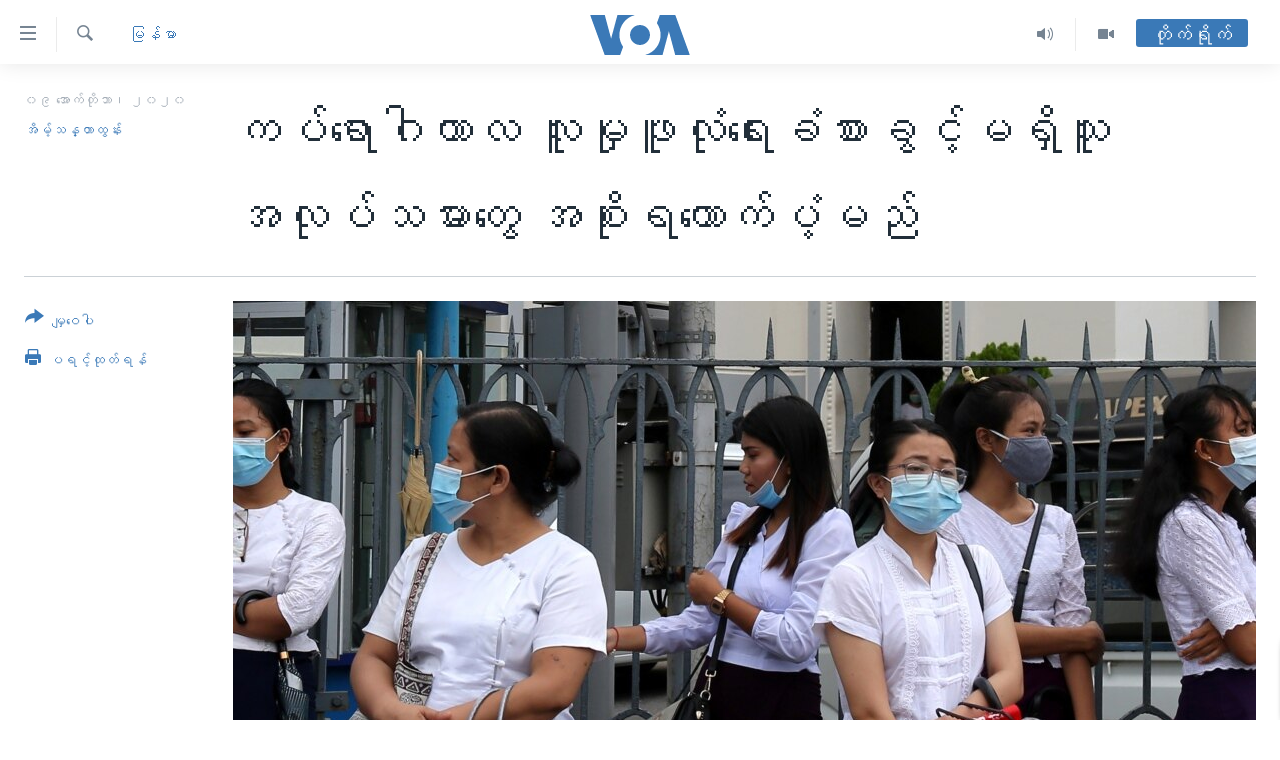

--- FILE ---
content_type: text/html; charset=utf-8
request_url: https://burmese.voanews.com/a/myanmar-covid-assistance/5615020.html
body_size: 18854
content:

<!DOCTYPE html>
<html lang="my" dir="ltr" class="no-js">
<head>
<link href="/Content/responsive/VOA/my-MM/VOA-my-MM.css?&amp;av=0.0.0.0&amp;cb=306" rel="stylesheet"/>
<script src="https://tags.voanews.com/voa-pangea/prod/utag.sync.js"></script> <script type='text/javascript' src='https://www.youtube.com/iframe_api' async></script>
<script type="text/javascript">
//a general 'js' detection, must be on top level in <head>, due to CSS performance
document.documentElement.className = "js";
var cacheBuster = "306";
var appBaseUrl = "/";
var imgEnhancerBreakpoints = [0, 144, 256, 408, 650, 1023, 1597];
var isLoggingEnabled = false;
var isPreviewPage = false;
var isLivePreviewPage = false;
if (!isPreviewPage) {
window.RFE = window.RFE || {};
window.RFE.cacheEnabledByParam = window.location.href.indexOf('nocache=1') === -1;
const url = new URL(window.location.href);
const params = new URLSearchParams(url.search);
// Remove the 'nocache' parameter
params.delete('nocache');
// Update the URL without the 'nocache' parameter
url.search = params.toString();
window.history.replaceState(null, '', url.toString());
} else {
window.addEventListener('load', function() {
const links = window.document.links;
for (let i = 0; i < links.length; i++) {
links[i].href = '#';
links[i].target = '_self';
}
})
}
var pwaEnabled = false;
var swCacheDisabled;
</script>
<meta charset="utf-8" />
<title>ကပ်ရောဂါကာလ လူမှုဖူလုံရေးခံစားခွင့်မရှိသူ အလုပ်သမားတွေ အစိုးရထောက်ပံ့မည်</title>
<meta name="description" content="ကိုဗစ်ကပ်ရောဂါကာလမှာ&#160;အလုပ်အကိုင်အခက်အခဲ ကြုံနေရပေမဲ့&#160;လူမှုဖူလုံရေး&#160;ခံစားခွင့်မရနိုင်ပဲ ဖြစ်နေကြတဲ့ အလုပ်သမားတွေကို အစိုးရက အကူအညီပေးဖို့ စီစဉ်နေတဲ့အကြောင်း ပြောပြပါမယ်။" />
<meta name="keywords" content="မြန်မာ, ရန်ကုန်တိုင်း, အလုပ်သမားတွေ, #VOAWOMEN, လူမှုဖူလုံရေး, ကိုဗစ်ကပ်ရောဂါကာလ, အိမ်ပြင်မထွက်, ၊ လူဝင်မှု ကြီးကြပ်ရေး, စားဝတ်နေရေး အခက်အခဲတွေ" />
<meta name="viewport" content="width=device-width, initial-scale=1.0" />
<meta http-equiv="X-UA-Compatible" content="IE=edge" />
<meta name="robots" content="max-image-preview:large"><meta property="fb:pages" content="351574300169" />
<meta name="msvalidate.01" content="3286EE554B6F672A6F2E608C02343C0E" />
<link href="https://burmese.voanews.com/a/myanmar-covid-assistance/5615020.html" rel="canonical" />
<meta name="apple-mobile-web-app-title" content="ဗွီအိုအေ" />
<meta name="apple-mobile-web-app-status-bar-style" content="black" />
<meta name="apple-itunes-app" content="app-id=632618796, app-argument=//5615020.ltr" />
<meta content="ကပ်ရောဂါကာလ လူမှုဖူလုံရေးခံစားခွင့်မရှိသူ အလုပ်သမားတွေ အစိုးရထောက်ပံ့မည်" property="og:title" />
<meta content="ကိုဗစ်ကပ်ရောဂါကာလမှာ အလုပ်အကိုင်အခက်အခဲ ကြုံနေရပေမဲ့ လူမှုဖူလုံရေး ခံစားခွင့်မရနိုင်ပဲ ဖြစ်နေကြတဲ့ အလုပ်သမားတွေကို အစိုးရက အကူအညီပေးဖို့ စီစဉ်နေတဲ့အကြောင်း ပြောပြပါမယ်။" property="og:description" />
<meta content="article" property="og:type" />
<meta content="https://burmese.voanews.com/a/myanmar-covid-assistance/5615020.html" property="og:url" />
<meta content="ဗွီအိုအေ" property="og:site_name" />
<meta content="https://www.facebook.com/VOABurmese" property="article:publisher" />
<meta content="https://gdb.voanews.com/6ff2ec09-90f9-412d-92bb-1f3a7a3022c4_cx10_cy13_cw73_w1200_h630.jpg" property="og:image" />
<meta content="1200" property="og:image:width" />
<meta content="630" property="og:image:height" />
<meta content="505354536143850" property="fb:app_id" />
<meta content="အိမ့်သန္တာထွန်း" name="Author" />
<meta content="summary_large_image" name="twitter:card" />
<meta content="@VOABurmese" name="twitter:site" />
<meta content="https://gdb.voanews.com/6ff2ec09-90f9-412d-92bb-1f3a7a3022c4_cx10_cy13_cw73_w1200_h630.jpg" name="twitter:image" />
<meta content="ကပ်ရောဂါကာလ လူမှုဖူလုံရေးခံစားခွင့်မရှိသူ အလုပ်သမားတွေ အစိုးရထောက်ပံ့မည်" name="twitter:title" />
<meta content="ကိုဗစ်ကပ်ရောဂါကာလမှာ အလုပ်အကိုင်အခက်အခဲ ကြုံနေရပေမဲ့ လူမှုဖူလုံရေး ခံစားခွင့်မရနိုင်ပဲ ဖြစ်နေကြတဲ့ အလုပ်သမားတွေကို အစိုးရက အကူအညီပေးဖို့ စီစဉ်နေတဲ့အကြောင်း ပြောပြပါမယ်။" name="twitter:description" />
<link rel="amphtml" href="https://burmese.voanews.com/amp/myanmar-covid-assistance/5615020.html" />
<script type="application/ld+json">{"articleSection":"မြန်မာ","isAccessibleForFree":true,"headline":"ကပ်ရောဂါကာလ လူမှုဖူလုံရေးခံစားခွင့်မရှိသူ အလုပ်သမားတွေ အစိုးရထောက်ပံ့မည်","inLanguage":"my-MM","keywords":"မြန်မာ, ရန်ကုန်တိုင်း, အလုပ်သမားတွေ, #VOAWOMEN, လူမှုဖူလုံရေး, ကိုဗစ်ကပ်ရောဂါကာလ, အိမ်ပြင်မထွက်, ၊ လူဝင်မှု ကြီးကြပ်ရေး, စားဝတ်နေရေး အခက်အခဲတွေ","author":{"@type":"Person","url":"https://burmese.voanews.com/author/အိမ့်သန္တာထွန်း/qy_yt","description":"","image":{"@type":"ImageObject"},"name":"အိမ့်သန္တာထွန်း"},"datePublished":"2020-10-09 11:21:46Z","dateModified":"2020-10-09 12:28:46Z","publisher":{"logo":{"width":512,"height":220,"@type":"ImageObject","url":"https://burmese.voanews.com/Content/responsive/VOA/my-MM/img/logo.png"},"@type":"NewsMediaOrganization","url":"https://burmese.voanews.com","sameAs":["https://www.facebook.com/VOABurmese","https://twitter.com/VOABurmese/","https://www.youtube.com/VOABurmese","https://www.instagram.com/VOABurmese","https://t.me/burmesevoanews"],"name":"ဗွီအိုအေသတင်းဌာန","alternateName":""},"@context":"https://schema.org","@type":"NewsArticle","mainEntityOfPage":"https://burmese.voanews.com/a/myanmar-covid-assistance/5615020.html","url":"https://burmese.voanews.com/a/myanmar-covid-assistance/5615020.html","description":"ကိုဗစ်ကပ်ရောဂါကာလမှာ အလုပ်အကိုင်အခက်အခဲ ကြုံနေရပေမဲ့ လူမှုဖူလုံရေး ခံစားခွင့်မရနိုင်ပဲ ဖြစ်နေကြတဲ့ အလုပ်သမားတွေကို အစိုးရက အကူအညီပေးဖို့ စီစဉ်နေတဲ့အကြောင်း ပြောပြပါမယ်။","image":{"width":1080,"height":608,"@type":"ImageObject","url":"https://gdb.voanews.com/6ff2ec09-90f9-412d-92bb-1f3a7a3022c4_cx10_cy13_cw73_w1080_h608.jpg"},"name":"ကပ်ရောဂါကာလ လူမှုဖူလုံရေးခံစားခွင့်မရှိသူ အလုပ်သမားတွေ အစိုးရထောက်ပံ့မည်"}</script>
<script src="/Scripts/responsive/infographics.b?v=dVbZ-Cza7s4UoO3BqYSZdbxQZVF4BOLP5EfYDs4kqEo1&amp;av=0.0.0.0&amp;cb=306"></script>
<script src="/Scripts/responsive/loader.b?v=Q26XNwrL6vJYKjqFQRDnx01Lk2pi1mRsuLEaVKMsvpA1&amp;av=0.0.0.0&amp;cb=306"></script>
<link rel="icon" type="image/svg+xml" href="/Content/responsive/VOA/img/webApp/favicon.svg" />
<link rel="alternate icon" href="/Content/responsive/VOA/img/webApp/favicon.ico" />
<link rel="apple-touch-icon" sizes="152x152" href="/Content/responsive/VOA/img/webApp/ico-152x152.png" />
<link rel="apple-touch-icon" sizes="144x144" href="/Content/responsive/VOA/img/webApp/ico-144x144.png" />
<link rel="apple-touch-icon" sizes="114x114" href="/Content/responsive/VOA/img/webApp/ico-114x114.png" />
<link rel="apple-touch-icon" sizes="72x72" href="/Content/responsive/VOA/img/webApp/ico-72x72.png" />
<link rel="apple-touch-icon-precomposed" href="/Content/responsive/VOA/img/webApp/ico-57x57.png" />
<link rel="icon" sizes="192x192" href="/Content/responsive/VOA/img/webApp/ico-192x192.png" />
<link rel="icon" sizes="128x128" href="/Content/responsive/VOA/img/webApp/ico-128x128.png" />
<meta name="msapplication-TileColor" content="#ffffff" />
<meta name="msapplication-TileImage" content="/Content/responsive/VOA/img/webApp/ico-144x144.png" />
<link rel="alternate" type="application/rss+xml" title="VOA - Top Stories [RSS]" href="/api/" />
<link rel="sitemap" type="application/rss+xml" href="/sitemap.xml" />
</head>
<body class=" nav-no-loaded cc_theme pg-article print-lay-article js-category-to-nav nojs-images ">
<script type="text/javascript" >
var analyticsData = {url:"https://burmese.voanews.com/a/myanmar-covid-assistance/5615020.html",property_id:"455",article_uid:"5615020",page_title:"ကပ်ရောဂါကာလ လူမှုဖူလုံရေးခံစားခွင့်မရှိသူ အလုပ်သမားတွေ အစိုးရထောက်ပံ့မည်",page_type:"article",content_type:"article",subcontent_type:"article",last_modified:"2020-10-09 12:28:46Z",pub_datetime:"2020-10-09 11:21:46Z",pub_year:"2020",pub_month:"10",pub_day:"09",pub_hour:"11",pub_weekday:"Friday",section:"မြန်မာ",english_section:"burma-myanmar",byline:"အိမ့်သန္တာထွန်း",categories:"burma-myanmar",tags:"ရန်ကုန်တိုင်း;အလုပ်သမားတွေ;#voawomen;လူမှုဖူလုံရေး;ကိုဗစ်ကပ်ရောဂါကာလ;အိမ်ပြင်မထွက်;၊ လူဝင်မှု ကြီးကြပ်ရေး;စားဝတ်နေရေး အခက်အခဲတွေ",domain:"burmese.voanews.com",language:"Burmese",language_service:"VOA Burmese",platform:"web",copied:"no",copied_article:"",copied_title:"",runs_js:"Yes",cms_release:"8.44.0.0.306",enviro_type:"prod",slug:"myanmar-covid-assistance",entity:"VOA",short_language_service:"BUR",platform_short:"W",page_name:"ကပ်ရောဂါကာလ လူမှုဖူလုံရေးခံစားခွင့်မရှိသူ အလုပ်သမားတွေ အစိုးရထောက်ပံ့မည်"};
</script>
<noscript><iframe src="https://www.googletagmanager.com/ns.html?id=GTM-N8MP7P" height="0" width="0" style="display:none;visibility:hidden"></iframe></noscript><script type="text/javascript" data-cookiecategory="analytics">
var gtmEventObject = Object.assign({}, analyticsData, {event: 'page_meta_ready'});window.dataLayer = window.dataLayer || [];window.dataLayer.push(gtmEventObject);
if (top.location === self.location) { //if not inside of an IFrame
var renderGtm = "true";
if (renderGtm === "true") {
(function(w,d,s,l,i){w[l]=w[l]||[];w[l].push({'gtm.start':new Date().getTime(),event:'gtm.js'});var f=d.getElementsByTagName(s)[0],j=d.createElement(s),dl=l!='dataLayer'?'&l='+l:'';j.async=true;j.src='//www.googletagmanager.com/gtm.js?id='+i+dl;f.parentNode.insertBefore(j,f);})(window,document,'script','dataLayer','GTM-N8MP7P');
}
}
</script>
<!--Analytics tag js version start-->
<script type="text/javascript" data-cookiecategory="analytics">
var utag_data = Object.assign({}, analyticsData, {});
if(typeof(TealiumTagFrom)==='function' && typeof(TealiumTagSearchKeyword)==='function') {
var utag_from=TealiumTagFrom();var utag_searchKeyword=TealiumTagSearchKeyword();
if(utag_searchKeyword!=null && utag_searchKeyword!=='' && utag_data["search_keyword"]==null) utag_data["search_keyword"]=utag_searchKeyword;if(utag_from!=null && utag_from!=='') utag_data["from"]=TealiumTagFrom();}
if(window.top!== window.self&&utag_data.page_type==="snippet"){utag_data.page_type = 'iframe';}
try{if(window.top!==window.self&&window.self.location.hostname===window.top.location.hostname){utag_data.platform = 'self-embed';utag_data.platform_short = 'se';}}catch(e){if(window.top!==window.self&&window.self.location.search.includes("platformType=self-embed")){utag_data.platform = 'cross-promo';utag_data.platform_short = 'cp';}}
(function(a,b,c,d){ a="https://tags.voanews.com/voa-pangea/prod/utag.js"; b=document;c="script";d=b.createElement(c);d.src=a;d.type="text/java"+c;d.async=true; a=b.getElementsByTagName(c)[0];a.parentNode.insertBefore(d,a); })();
</script>
<!--Analytics tag js version end-->
<!-- Analytics tag management NoScript -->
<noscript>
<img style="position: absolute; border: none;" src="https://ssc.voanews.com/b/ss/bbgprod,bbgentityvoa/1/G.4--NS/109406429?pageName=voa%3abur%3aw%3aarticle%3a%e1%80%80%e1%80%95%e1%80%ba%e1%80%9b%e1%80%b1%e1%80%ac%e1%80%82%e1%80%ab%e1%80%80%e1%80%ac%e1%80%9c%20%e1%80%9c%e1%80%b0%e1%80%99%e1%80%be%e1%80%af%e1%80%96%e1%80%b0%e1%80%9c%e1%80%af%e1%80%b6%e1%80%9b%e1%80%b1%e1%80%b8%e1%80%81%e1%80%b6%e1%80%85%e1%80%ac%e1%80%b8%e1%80%81%e1%80%bd%e1%80%84%e1%80%b7%e1%80%ba%e1%80%99%e1%80%9b%e1%80%be%e1%80%ad%e1%80%9e%e1%80%b0%20%e1%80%a1%e1%80%9c%e1%80%af%e1%80%95%e1%80%ba%e1%80%9e%e1%80%99%e1%80%ac%e1%80%b8%e1%80%90%e1%80%bd%e1%80%b1%20%e1%80%a1%e1%80%85%e1%80%ad%e1%80%af%e1%80%b8%e1%80%9b%e1%80%91%e1%80%b1%e1%80%ac%e1%80%80%e1%80%ba%e1%80%95%e1%80%b6%e1%80%b7%e1%80%99%e1%80%8a%e1%80%ba&amp;c6=%e1%80%80%e1%80%95%e1%80%ba%e1%80%9b%e1%80%b1%e1%80%ac%e1%80%82%e1%80%ab%e1%80%80%e1%80%ac%e1%80%9c%20%e1%80%9c%e1%80%b0%e1%80%99%e1%80%be%e1%80%af%e1%80%96%e1%80%b0%e1%80%9c%e1%80%af%e1%80%b6%e1%80%9b%e1%80%b1%e1%80%b8%e1%80%81%e1%80%b6%e1%80%85%e1%80%ac%e1%80%b8%e1%80%81%e1%80%bd%e1%80%84%e1%80%b7%e1%80%ba%e1%80%99%e1%80%9b%e1%80%be%e1%80%ad%e1%80%9e%e1%80%b0%20%e1%80%a1%e1%80%9c%e1%80%af%e1%80%95%e1%80%ba%e1%80%9e%e1%80%99%e1%80%ac%e1%80%b8%e1%80%90%e1%80%bd%e1%80%b1%20%e1%80%a1%e1%80%85%e1%80%ad%e1%80%af%e1%80%b8%e1%80%9b%e1%80%91%e1%80%b1%e1%80%ac%e1%80%80%e1%80%ba%e1%80%95%e1%80%b6%e1%80%b7%e1%80%99%e1%80%8a%e1%80%ba&amp;v36=8.44.0.0.306&amp;v6=D=c6&amp;g=https%3a%2f%2fburmese.voanews.com%2fa%2fmyanmar-covid-assistance%2f5615020.html&amp;c1=D=g&amp;v1=D=g&amp;events=event1,event52&amp;c16=voa%20burmese&amp;v16=D=c16&amp;c5=burma-myanmar&amp;v5=D=c5&amp;ch=%e1%80%99%e1%80%bc%e1%80%94%e1%80%ba%e1%80%99%e1%80%ac&amp;c15=burmese&amp;v15=D=c15&amp;c4=article&amp;v4=D=c4&amp;c14=5615020&amp;v14=D=c14&amp;v20=no&amp;c17=web&amp;v17=D=c17&amp;mcorgid=518abc7455e462b97f000101%40adobeorg&amp;server=burmese.voanews.com&amp;pageType=D=c4&amp;ns=bbg&amp;v29=D=server&amp;v25=voa&amp;v30=455&amp;v105=D=User-Agent " alt="analytics" width="1" height="1" /></noscript>
<!-- End of Analytics tag management NoScript -->
<!--*** Accessibility links - For ScreenReaders only ***-->
<section>
<div class="sr-only">
<h2>သုံးရလွယ်ကူစေသည့် Link များ</h2>
<ul>
<li><a href="#content" data-disable-smooth-scroll="1">ပင်မအကြောင်းအရာသို့ကျော်ကြည့်ရန်</a></li>
<li><a href="#navigation" data-disable-smooth-scroll="1">ပင်မအညွန်းစာမျက်နှာသို့ကျော်ကြည့်ရန်</a></li>
<li><a href="#txtHeaderSearch" data-disable-smooth-scroll="1">ရှာဖွေရန်နေရာသို့ကျော်ရန်</a></li>
</ul>
</div>
</section>
<div dir="ltr">
<div id="page">
<aside>
<div class="c-lightbox overlay-modal">
<div class="c-lightbox__intro">
<h2 class="c-lightbox__intro-title"></h2>
<button class="btn btn--rounded c-lightbox__btn c-lightbox__intro-next" title="ရှေ့သို့">
<span class="ico ico--rounded ico-chevron-forward"></span>
<span class="sr-only">ရှေ့သို့</span>
</button>
</div>
<div class="c-lightbox__nav">
<button class="btn btn--rounded c-lightbox__btn c-lightbox__btn--close" title="ပိတ်">
<span class="ico ico--rounded ico-close"></span>
<span class="sr-only">ပိတ်</span>
</button>
<button class="btn btn--rounded c-lightbox__btn c-lightbox__btn--prev" title="နောက်သို့">
<span class="ico ico--rounded ico-chevron-backward"></span>
<span class="sr-only">နောက်သို့</span>
</button>
<button class="btn btn--rounded c-lightbox__btn c-lightbox__btn--next" title="ရှေ့သို့">
<span class="ico ico--rounded ico-chevron-forward"></span>
<span class="sr-only">ရှေ့သို့</span>
</button>
</div>
<div class="c-lightbox__content-wrap">
<figure class="c-lightbox__content">
<span class="c-spinner c-spinner--lightbox">
<img src="/Content/responsive/img/player-spinner.png"
alt="please wait"
title="please wait" />
</span>
<div class="c-lightbox__img">
<div class="thumb">
<img src="" alt="" />
</div>
</div>
<figcaption>
<div class="c-lightbox__info c-lightbox__info--foot">
<span class="c-lightbox__counter"></span>
<span class="caption c-lightbox__caption"></span>
</div>
</figcaption>
</figure>
</div>
<div class="hidden">
<div class="content-advisory__box content-advisory__box--lightbox">
<span class="content-advisory__box-text">This image contains sensitive content which some people may find offensive or disturbing.</span>
<button class="btn btn--transparent content-advisory__box-btn m-t-md" value="text" type="button">
<span class="btn__text">
Click to reveal
</span>
</button>
</div>
</div>
</div>
<div class="print-dialogue">
<div class="container">
<h3 class="print-dialogue__title section-head">Print Options:</h3>
<div class="print-dialogue__opts">
<ul class="print-dialogue__opt-group">
<li class="form__group form__group--checkbox">
<input class="form__check " id="checkboxImages" name="checkboxImages" type="checkbox" checked="checked" />
<label for="checkboxImages" class="form__label m-t-md">Images</label>
</li>
<li class="form__group form__group--checkbox">
<input class="form__check " id="checkboxMultimedia" name="checkboxMultimedia" type="checkbox" checked="checked" />
<label for="checkboxMultimedia" class="form__label m-t-md">Multimedia</label>
</li>
</ul>
<ul class="print-dialogue__opt-group">
<li class="form__group form__group--checkbox">
<input class="form__check " id="checkboxEmbedded" name="checkboxEmbedded" type="checkbox" checked="checked" />
<label for="checkboxEmbedded" class="form__label m-t-md">Embedded Content</label>
</li>
<li class="hidden">
<input class="form__check " id="checkboxComments" name="checkboxComments" type="checkbox" />
<label for="checkboxComments" class="form__label m-t-md">Comments</label>
</li>
</ul>
</div>
<div class="print-dialogue__buttons">
<button class="btn btn--secondary close-button" type="button" title="Cancel">
<span class="btn__text ">Cancel</span>
</button>
<button class="btn btn-cust-print m-l-sm" type="button" title="ပရင့်ထုတ်ရန်">
<span class="btn__text ">ပရင့်ထုတ်ရန်</span>
</button>
</div>
</div>
</div>
<div class="ctc-message pos-fix">
<div class="ctc-message__inner">Link has been copied to clipboard</div>
</div>
</aside>
<div class="hdr-20 hdr-20--big">
<div class="hdr-20__inner">
<div class="hdr-20__max pos-rel">
<div class="hdr-20__side hdr-20__side--primary d-flex">
<label data-for="main-menu-ctrl" data-switcher-trigger="true" data-switch-target="main-menu-ctrl" class="burger hdr-trigger pos-rel trans-trigger" data-trans-evt="click" data-trans-id="menu">
<span class="ico ico-close hdr-trigger__ico hdr-trigger__ico--close burger__ico burger__ico--close"></span>
<span class="ico ico-menu hdr-trigger__ico hdr-trigger__ico--open burger__ico burger__ico--open"></span>
</label>
<div class="menu-pnl pos-fix trans-target" data-switch-target="main-menu-ctrl" data-trans-id="menu">
<div class="menu-pnl__inner">
<nav class="main-nav menu-pnl__item menu-pnl__item--first">
<ul class="main-nav__list accordeon" data-analytics-tales="false" data-promo-name="link" data-location-name="nav,secnav">
<li class="main-nav__item">
<a class="main-nav__item-name main-nav__item-name--link" href="/" title="မူလစာမျက်နှာ" >မူလစာမျက်နှာ</a>
</li>
<li class="main-nav__item">
<a class="main-nav__item-name main-nav__item-name--link" href="/p/5941.html" title="မြန်မာ" data-item-name="myanmar-news-responsive" >မြန်မာ</a>
</li>
<li class="main-nav__item accordeon__item" data-switch-target="menu-item-1709">
<label class="main-nav__item-name main-nav__item-name--label accordeon__control-label" data-switcher-trigger="true" data-for="menu-item-1709">
ကမ္ဘာ့သတင်းများ
<span class="ico ico-chevron-down main-nav__chev"></span>
</label>
<div class="main-nav__sub-list">
<a class="main-nav__item-name main-nav__item-name--link main-nav__item-name--sub" href="/p/5942.html" title="နိုင်ငံတကာ" data-item-name="international-news-responsive" >နိုင်ငံတကာ</a>
<a class="main-nav__item-name main-nav__item-name--link main-nav__item-name--sub" href="/us" title="အမေရိကန်" data-item-name="us-news" >အမေရိကန်</a>
<a class="main-nav__item-name main-nav__item-name--link main-nav__item-name--sub" href="/china-news" title="တရုတ်" data-item-name="China-news" >တရုတ်</a>
<a class="main-nav__item-name main-nav__item-name--link main-nav__item-name--sub" href="/israel-palestine" title="အစ္စရေး-ပါလက်စတိုင်း" data-item-name="israel-palestine" >အစ္စရေး-ပါလက်စတိုင်း</a>
</div>
</li>
<li class="main-nav__item">
<a class="main-nav__item-name main-nav__item-name--link" href="/p/5990.html" title="ဗွီဒီယို" data-item-name="video-news" >ဗွီဒီယို</a>
</li>
<li class="main-nav__item">
<a class="main-nav__item-name main-nav__item-name--link" href="/PressFreedom" title="သတင်းလွတ်လပ်ခွင့်" data-item-name="Press-Freedom" >သတင်းလွတ်လပ်ခွင့်</a>
</li>
<li class="main-nav__item">
<a class="main-nav__item-name main-nav__item-name--link" href="https://projects.voanews.com/china/global-footprint/data-explorer/burmese.html" title="ရပ်ဝန်းတခု လမ်းတခု အလွန်" target="_blank" rel="noopener">ရပ်ဝန်းတခု လမ်းတခု အလွန်</a>
</li>
<li class="main-nav__item accordeon__item" data-switch-target="menu-item-1716">
<label class="main-nav__item-name main-nav__item-name--label accordeon__control-label" data-switcher-trigger="true" data-for="menu-item-1716">
အင်္ဂလိပ်စာလေ့လာမယ်
<span class="ico ico-chevron-down main-nav__chev"></span>
</label>
<div class="main-nav__sub-list">
<a class="main-nav__item-name main-nav__item-name--link main-nav__item-name--sub" href="/p/6027.html" title="အမေရိကန်သုံးအီဒီယံ" data-item-name="american-idiom" >အမေရိကန်သုံးအီဒီယံ</a>
<a class="main-nav__item-name main-nav__item-name--link main-nav__item-name--sub" href="/p/6028.html" title="မကြေးမုံရဲ့ အင်္ဂလိပ်စာ" data-item-name="english-with-kaye-hmone" >မကြေးမုံရဲ့ အင်္ဂလိပ်စာ</a>
<a class="main-nav__item-name main-nav__item-name--link main-nav__item-name--sub" href="/p/6029.html" title="ရုပ်ရှင်ထဲက အင်္ဂလိပ်စာ" data-item-name="english-in-the-movies" >ရုပ်ရှင်ထဲက အင်္ဂလိပ်စာ</a>
<a class="main-nav__item-name main-nav__item-name--link main-nav__item-name--sub" href="/z/7559" title="သုတပဒေသာ အင်္ဂလိပ်စာ" data-item-name="english-in-a-minute" >သုတပဒေသာ အင်္ဂလိပ်စာ</a>
</div>
</li>
<li class="main-nav__item accordeon__item" data-switch-target="menu-item-1717">
<label class="main-nav__item-name main-nav__item-name--label accordeon__control-label" data-switcher-trigger="true" data-for="menu-item-1717">
အပတ်စဉ်ကဏ္ဍများ
<span class="ico ico-chevron-down main-nav__chev"></span>
</label>
<div class="main-nav__sub-list">
<a class="main-nav__item-name main-nav__item-name--link main-nav__item-name--sub" href="/p/5961.html" title="ရေဒီယို" data-item-name="radio-weekly" >ရေဒီယို</a>
<a class="main-nav__item-name main-nav__item-name--link main-nav__item-name--sub" href="/p/6047.html" title="တီဗွီ" data-item-name="weekly-tv-programs" >တီဗွီ</a>
</div>
</li>
<li class="main-nav__item">
<a class="main-nav__item-name main-nav__item-name--link" href="/p/5928.html" title="ရေဒီယိုနှင့်ရုပ်သံ အချက်အလက်များ" data-item-name="frequency-resp" >ရေဒီယိုနှင့်ရုပ်သံ အချက်အလက်များ</a>
</li>
<li class="main-nav__item">
<a class="main-nav__item-name main-nav__item-name--link" href="/programs" title="ရေဒီယို/တီဗွီအစီအစဉ်" >ရေဒီယို/တီဗွီအစီအစဉ်</a>
</li>
</ul>
</nav>
<div class="menu-pnl__item">
<a href="https://learningenglish.voanews.com/" class="menu-pnl__item-link" alt="Learning English">Learning English</a>
</div>
<div class="menu-pnl__item menu-pnl__item--social">
<h5 class="menu-pnl__sub-head">ဗွီအိုအေ လူမှုကွန်ယက်များ</h5>
<a href="https://www.facebook.com/VOABurmese" title="ဗွီအိုအေ Facebook" data-analytics-text="follow_on_facebook" class="btn btn--rounded btn--social-inverted menu-pnl__btn js-social-btn btn-facebook" target="_blank" rel="noopener">
<span class="ico ico-facebook-alt ico--rounded"></span>
</a>
<a href="https://twitter.com/VOABurmese/" title="ဗွီအိုအေ Twitter" data-analytics-text="follow_on_twitter" class="btn btn--rounded btn--social-inverted menu-pnl__btn js-social-btn btn-twitter" target="_blank" rel="noopener">
<span class="ico ico-twitter ico--rounded"></span>
</a>
<a href="https://www.youtube.com/VOABurmese" title="ဗွီအိုအေ YouTube " data-analytics-text="follow_on_youtube" class="btn btn--rounded btn--social-inverted menu-pnl__btn js-social-btn btn-youtube" target="_blank" rel="noopener">
<span class="ico ico-youtube ico--rounded"></span>
</a>
<a href="https://www.instagram.com/VOABurmese" title="ဗွီအိုအေ Instagram" data-analytics-text="follow_on_instagram" class="btn btn--rounded btn--social-inverted menu-pnl__btn js-social-btn btn-instagram" target="_blank" rel="noopener">
<span class="ico ico-instagram ico--rounded"></span>
</a>
<a href="https://t.me/burmesevoanews" title="ဗွီအိုအေ Telegram" data-analytics-text="follow_on_telegram" class="btn btn--rounded btn--social-inverted menu-pnl__btn js-social-btn btn-telegram" target="_blank" rel="noopener">
<span class="ico ico-telegram ico--rounded"></span>
</a>
</div>
<div class="menu-pnl__item">
<a href="/navigation/allsites" class="menu-pnl__item-link">
<span class="ico ico-languages "></span>
ဘာသာစကားများ
</a>
</div>
</div>
</div>
<label data-for="top-search-ctrl" data-switcher-trigger="true" data-switch-target="top-search-ctrl" class="top-srch-trigger hdr-trigger">
<span class="ico ico-close hdr-trigger__ico hdr-trigger__ico--close top-srch-trigger__ico top-srch-trigger__ico--close"></span>
<span class="ico ico-search hdr-trigger__ico hdr-trigger__ico--open top-srch-trigger__ico top-srch-trigger__ico--open"></span>
</label>
<div class="srch-top srch-top--in-header" data-switch-target="top-search-ctrl">
<div class="container">
<form action="/s" class="srch-top__form srch-top__form--in-header" id="form-topSearchHeader" method="get" role="search"><label for="txtHeaderSearch" class="sr-only">ရှာဖွေရလာဒ်</label>
<input type="text" id="txtHeaderSearch" name="k" placeholder="ရှာဖွေချင်သည့် စာသား" accesskey="s" value="" class="srch-top__input analyticstag-event" onkeydown="if (event.keyCode === 13) { FireAnalyticsTagEventOnSearch('search', $dom.get('#txtHeaderSearch')[0].value) }" />
<button title="ရှာဖွေရလာဒ်" type="submit" class="btn btn--top-srch analyticstag-event" onclick="FireAnalyticsTagEventOnSearch('search', $dom.get('#txtHeaderSearch')[0].value) ">
<span class="ico ico-search"></span>
</button></form>
</div>
</div>
<a href="/" class="main-logo-link">
<img src="/Content/responsive/VOA/my-MM/img/logo-compact.svg" class="main-logo main-logo--comp" alt="site logo">
<img src="/Content/responsive/VOA/my-MM/img/logo.svg" class="main-logo main-logo--big" alt="site logo">
</a>
</div>
<div class="hdr-20__side hdr-20__side--secondary d-flex">
<a href="/p/5990.html" title="Video" class="hdr-20__secondary-item" data-item-name="video">
<span class="ico ico-video hdr-20__secondary-icon"></span>
</a>
<a href="/z/4834.html" title="Audio" class="hdr-20__secondary-item" data-item-name="audio">
<span class="ico ico-audio hdr-20__secondary-icon"></span>
</a>
<a href="/s" title="ရှာဖွေရလာဒ်" class="hdr-20__secondary-item hdr-20__secondary-item--search" data-item-name="search">
<span class="ico ico-search hdr-20__secondary-icon hdr-20__secondary-icon--search"></span>
</a>
<div class="hdr-20__secondary-item live-b-drop">
<div class="live-b-drop__off">
<a href="/live/" class="live-b-drop__link" title="တိုက်ရိုက်" data-item-name="live">
<span class="badge badge--live-btn badge--live-btn-off">
တိုက်ရိုက်
</span>
</a>
</div>
<div class="live-b-drop__on hidden">
<label data-for="live-ctrl" data-switcher-trigger="true" data-switch-target="live-ctrl" class="live-b-drop__label pos-rel">
<span class="badge badge--live badge--live-btn">
တိုက်ရိုက်
</span>
<span class="ico ico-close live-b-drop__label-ico live-b-drop__label-ico--close"></span>
</label>
<div class="live-b-drop__panel" id="targetLivePanelDiv" data-switch-target="live-ctrl"></div>
</div>
</div>
<div class="srch-bottom">
<form action="/s" class="srch-bottom__form d-flex" id="form-bottomSearch" method="get" role="search"><label for="txtSearch" class="sr-only">ရှာဖွေရလာဒ်</label>
<input type="search" id="txtSearch" name="k" placeholder="ရှာဖွေချင်သည့် စာသား" accesskey="s" value="" class="srch-bottom__input analyticstag-event" onkeydown="if (event.keyCode === 13) { FireAnalyticsTagEventOnSearch('search', $dom.get('#txtSearch')[0].value) }" />
<button title="ရှာဖွေရလာဒ်" type="submit" class="btn btn--bottom-srch analyticstag-event" onclick="FireAnalyticsTagEventOnSearch('search', $dom.get('#txtSearch')[0].value) ">
<span class="ico ico-search"></span>
</button></form>
</div>
</div>
<img src="/Content/responsive/VOA/my-MM/img/logo-print.gif" class="logo-print" alt="site logo">
<img src="/Content/responsive/VOA/my-MM/img/logo-print_color.png" class="logo-print logo-print--color" alt="site logo">
</div>
</div>
</div>
<script>
if (document.body.className.indexOf('pg-home') > -1) {
var nav2In = document.querySelector('.hdr-20__inner');
var nav2Sec = document.querySelector('.hdr-20__side--secondary');
var secStyle = window.getComputedStyle(nav2Sec);
if (nav2In && window.pageYOffset < 150 && secStyle['position'] !== 'fixed') {
nav2In.classList.add('hdr-20__inner--big')
}
}
</script>
<div class="c-hlights c-hlights--breaking c-hlights--no-item" data-hlight-display="mobile,desktop">
<div class="c-hlights__wrap container p-0">
<div class="c-hlights__nav">
<a role="button" href="#" title="နောက်သို့">
<span class="ico ico-chevron-backward m-0"></span>
<span class="sr-only">နောက်သို့</span>
</a>
<a role="button" href="#" title="ရှေ့သို့">
<span class="ico ico-chevron-forward m-0"></span>
<span class="sr-only">ရှေ့သို့</span>
</a>
</div>
<span class="c-hlights__label">
<span class="">နောက်ဆုံးရသတင်း</span>
<span class="switcher-trigger">
<label data-for="more-less-1" data-switcher-trigger="true" class="switcher-trigger__label switcher-trigger__label--more p-b-0" title="အသေးစိတ် ဖတ်ရှုရန်">
<span class="ico ico-chevron-down"></span>
</label>
<label data-for="more-less-1" data-switcher-trigger="true" class="switcher-trigger__label switcher-trigger__label--less p-b-0" title="Show less">
<span class="ico ico-chevron-up"></span>
</label>
</span>
</span>
<ul class="c-hlights__items switcher-target" data-switch-target="more-less-1">
</ul>
</div>
</div> <div id="content">
<main class="container">
<div class="hdr-container">
<div class="row">
<div class="col-category col-xs-12 col-md-2 pull-left"> <div class="category js-category">
<a class="" href="/myanmar">မြန်မာ</a> </div>
</div><div class="col-title col-xs-12 col-md-10 pull-right"> <h1 class="title pg-title">
ကပ်ရောဂါကာလ လူမှုဖူလုံရေးခံစားခွင့်မရှိသူ အလုပ်သမားတွေ အစိုးရထောက်ပံ့မည်
</h1>
</div><div class="col-publishing-details col-xs-12 col-sm-12 col-md-2 pull-left"> <div class="publishing-details ">
<div class="published">
<span class="date" >
<time pubdate="pubdate" datetime="2020-10-09T17:51:46+06:30">
၀၉ အောက်တိုဘာ၊ ၂၀၂၀
</time>
</span>
</div>
<div class="links">
<ul class="links__list links__list--column">
<li class="links__item">
<a class="links__item-link" href="/author/အိမ့်သန္တာထွန်း/qy_yt" title="အိမ့်သန္တာထွန်း">အိမ့်သန္တာထွန်း</a>
</li>
</ul>
</div>
</div>
</div><div class="col-lg-12 separator"> <div class="separator">
<hr class="title-line" />
</div>
</div><div class="col-multimedia col-xs-12 col-md-10 pull-right"> <div class="cover-media">
<figure class="media-image js-media-expand">
<div class="img-wrap">
<div class="thumb thumb16_9">
<img src="https://gdb.voanews.com/6ff2ec09-90f9-412d-92bb-1f3a7a3022c4_cx10_cy13_cw73_w250_r1_s.jpg" alt="ရုံးသွားဖို့ ဘတ်စ်ကားစောင့်နေကြတဲ့ ရုံးဝန်ထမ်းအမျိုးသမီးများ။ (မေ ၂၉၊ ၂၀၂၀) " />
</div>
</div>
<figcaption>
<span class="caption">ရုံးသွားဖို့ ဘတ်စ်ကားစောင့်နေကြတဲ့ ရုံးဝန်ထမ်းအမျိုးသမီးများ။ (မေ ၂၉၊ ၂၀၂၀) </span>
</figcaption>
</figure>
</div>
</div><div class="col-xs-12 col-md-2 pull-left article-share pos-rel"> <div class="share--box">
<div class="sticky-share-container" style="display:none">
<div class="container">
<a href="https://burmese.voanews.com" id="logo-sticky-share">&nbsp;</a>
<div class="pg-title pg-title--sticky-share">
ကပ်ရောဂါကာလ လူမှုဖူလုံရေးခံစားခွင့်မရှိသူ အလုပ်သမားတွေ အစိုးရထောက်ပံ့မည်
</div>
<div class="sticked-nav-actions">
<!--This part is for sticky navigation display-->
<p class="buttons link-content-sharing p-0 ">
<button class="btn btn--link btn-content-sharing p-t-0 " id="btnContentSharing" value="text" role="Button" type="" title="မျှဝေနိုင်သည့်တခြားနည်းလမ်းများ">
<span class="ico ico-share ico--l"></span>
<span class="btn__text ">
မျှဝေပါ
</span>
</button>
</p>
<aside class="content-sharing js-content-sharing js-content-sharing--apply-sticky content-sharing--sticky"
role="complementary"
data-share-url="https://burmese.voanews.com/a/myanmar-covid-assistance/5615020.html" data-share-title="ကပ်ရောဂါကာလ လူမှုဖူလုံရေးခံစားခွင့်မရှိသူ အလုပ်သမားတွေ အစိုးရထောက်ပံ့မည်" data-share-text="ကိုဗစ်ကပ်ရောဂါကာလမှာ&#160;အလုပ်အကိုင်အခက်အခဲ ကြုံနေရပေမဲ့&#160;လူမှုဖူလုံရေး&#160;ခံစားခွင့်မရနိုင်ပဲ ဖြစ်နေကြတဲ့ အလုပ်သမားတွေကို အစိုးရက အကူအညီပေးဖို့ စီစဉ်နေတဲ့အကြောင်း ပြောပြပါမယ်။">
<div class="content-sharing__popover">
<h6 class="content-sharing__title">မျှဝေပါ</h6>
<button href="#close" id="btnCloseSharing" class="btn btn--text-like content-sharing__close-btn">
<span class="ico ico-close ico--l"></span>
</button>
<ul class="content-sharing__list">
<li class="content-sharing__item">
<div class="ctc ">
<input type="text" class="ctc__input" readonly="readonly">
<a href="" js-href="https://burmese.voanews.com/a/myanmar-covid-assistance/5615020.html" class="content-sharing__link ctc__button">
<span class="ico ico-copy-link ico--rounded ico--s"></span>
<span class="content-sharing__link-text">Copy link</span>
</a>
</div>
</li>
<li class="content-sharing__item">
<a href="https://facebook.com/sharer.php?u=https%3a%2f%2fburmese.voanews.com%2fa%2fmyanmar-covid-assistance%2f5615020.html"
data-analytics-text="share_on_facebook"
title="Facebook" target="_blank"
class="content-sharing__link js-social-btn">
<span class="ico ico-facebook ico--rounded ico--s"></span>
<span class="content-sharing__link-text">Facebook</span>
</a>
</li>
<li class="content-sharing__item">
<a href="https://twitter.com/share?url=https%3a%2f%2fburmese.voanews.com%2fa%2fmyanmar-covid-assistance%2f5615020.html&amp;text=%e1%80%80%e1%80%95%e1%80%ba%e1%80%9b%e1%80%b1%e1%80%ac%e1%80%82%e1%80%ab%e1%80%80%e1%80%ac%e1%80%9c+%e1%80%9c%e1%80%b0%e1%80%99%e1%80%be%e1%80%af%e1%80%96%e1%80%b0%e1%80%9c%e1%80%af%e1%80%b6%e1%80%9b%e1%80%b1%e1%80%b8%e1%80%81%e1%80%b6%e1%80%85%e1%80%ac%e1%80%b8%e1%80%81%e1%80%bd%e1%80%84%e1%80%b7%e1%80%ba%e1%80%99%e1%80%9b%e1%80%be%e1%80%ad%e1%80%9e%e1%80%b0+%e1%80%a1%e1%80%9c%e1%80%af%e1%80%95%e1%80%ba%e1%80%9e%e1%80%99%e1%80%ac%e1%80%b8%e1%80%90%e1%80%bd%e1%80%b1+%e1%80%a1%e1%80%85%e1%80%ad%e1%80%af%e1%80%b8%e1%80%9b%e1%80%91%e1%80%b1%e1%80%ac%e1%80%80%e1%80%ba%e1%80%95%e1%80%b6%e1%80%b7%e1%80%99%e1%80%8a%e1%80%ba"
data-analytics-text="share_on_twitter"
title="Twitter" target="_blank"
class="content-sharing__link js-social-btn">
<span class="ico ico-twitter ico--rounded ico--s"></span>
<span class="content-sharing__link-text">Twitter</span>
</a>
</li>
<li class="content-sharing__item visible-xs-inline-block visible-sm-inline-block">
<a href="whatsapp://send?text=https%3a%2f%2fburmese.voanews.com%2fa%2fmyanmar-covid-assistance%2f5615020.html"
data-analytics-text="share_on_whatsapp"
title="WhatsApp" target="_blank"
class="content-sharing__link js-social-btn">
<span class="ico ico-whatsapp ico--rounded ico--s"></span>
<span class="content-sharing__link-text">WhatsApp</span>
</a>
</li>
<li class="content-sharing__item">
<a href="https://telegram.me/share/url?url=https%3a%2f%2fburmese.voanews.com%2fa%2fmyanmar-covid-assistance%2f5615020.html"
data-analytics-text="share_on_telegram"
title="Telegram" target="_blank"
class="content-sharing__link js-social-btn">
<span class="ico ico-telegram ico--rounded ico--s"></span>
<span class="content-sharing__link-text">Telegram</span>
</a>
</li>
<li class="content-sharing__item visible-md-inline-block visible-lg-inline-block">
<a href="https://web.whatsapp.com/send?text=https%3a%2f%2fburmese.voanews.com%2fa%2fmyanmar-covid-assistance%2f5615020.html"
data-analytics-text="share_on_whatsapp_desktop"
title="WhatsApp" target="_blank"
class="content-sharing__link js-social-btn">
<span class="ico ico-whatsapp ico--rounded ico--s"></span>
<span class="content-sharing__link-text">WhatsApp</span>
</a>
</li>
<li class="content-sharing__item visible-xs-inline-block visible-sm-inline-block">
<a href="https://line.me/R/msg/text/?https%3a%2f%2fburmese.voanews.com%2fa%2fmyanmar-covid-assistance%2f5615020.html"
data-analytics-text="share_on_line"
title="Line" target="_blank"
class="content-sharing__link js-social-btn">
<span class="ico ico-line ico--rounded ico--s"></span>
<span class="content-sharing__link-text">Line</span>
</a>
</li>
<li class="content-sharing__item visible-md-inline-block visible-lg-inline-block">
<a href="https://timeline.line.me/social-plugin/share?url=https%3a%2f%2fburmese.voanews.com%2fa%2fmyanmar-covid-assistance%2f5615020.html"
data-analytics-text="share_on_line_desktop"
title="Line" target="_blank"
class="content-sharing__link js-social-btn">
<span class="ico ico-line ico--rounded ico--s"></span>
<span class="content-sharing__link-text">Line</span>
</a>
</li>
<li class="content-sharing__item">
<a href="mailto:?body=https%3a%2f%2fburmese.voanews.com%2fa%2fmyanmar-covid-assistance%2f5615020.html&amp;subject=ကပ်ရောဂါကာလ လူမှုဖူလုံရေးခံစားခွင့်မရှိသူ အလုပ်သမားတွေ အစိုးရထောက်ပံ့မည်"
title="Email"
class="content-sharing__link ">
<span class="ico ico-email ico--rounded ico--s"></span>
<span class="content-sharing__link-text">Email</span>
</a>
</li>
</ul>
</div>
</aside>
</div>
</div>
</div>
<div class="links">
<p class="buttons link-content-sharing p-0 ">
<button class="btn btn--link btn-content-sharing p-t-0 " id="btnContentSharing" value="text" role="Button" type="" title="မျှဝေနိုင်သည့်တခြားနည်းလမ်းများ">
<span class="ico ico-share ico--l"></span>
<span class="btn__text ">
မျှဝေပါ
</span>
</button>
</p>
<aside class="content-sharing js-content-sharing " role="complementary"
data-share-url="https://burmese.voanews.com/a/myanmar-covid-assistance/5615020.html" data-share-title="ကပ်ရောဂါကာလ လူမှုဖူလုံရေးခံစားခွင့်မရှိသူ အလုပ်သမားတွေ အစိုးရထောက်ပံ့မည်" data-share-text="ကိုဗစ်ကပ်ရောဂါကာလမှာ&#160;အလုပ်အကိုင်အခက်အခဲ ကြုံနေရပေမဲ့&#160;လူမှုဖူလုံရေး&#160;ခံစားခွင့်မရနိုင်ပဲ ဖြစ်နေကြတဲ့ အလုပ်သမားတွေကို အစိုးရက အကူအညီပေးဖို့ စီစဉ်နေတဲ့အကြောင်း ပြောပြပါမယ်။">
<div class="content-sharing__popover">
<h6 class="content-sharing__title">မျှဝေပါ</h6>
<button href="#close" id="btnCloseSharing" class="btn btn--text-like content-sharing__close-btn">
<span class="ico ico-close ico--l"></span>
</button>
<ul class="content-sharing__list">
<li class="content-sharing__item">
<div class="ctc ">
<input type="text" class="ctc__input" readonly="readonly">
<a href="" js-href="https://burmese.voanews.com/a/myanmar-covid-assistance/5615020.html" class="content-sharing__link ctc__button">
<span class="ico ico-copy-link ico--rounded ico--l"></span>
<span class="content-sharing__link-text">Copy link</span>
</a>
</div>
</li>
<li class="content-sharing__item">
<a href="https://facebook.com/sharer.php?u=https%3a%2f%2fburmese.voanews.com%2fa%2fmyanmar-covid-assistance%2f5615020.html"
data-analytics-text="share_on_facebook"
title="Facebook" target="_blank"
class="content-sharing__link js-social-btn">
<span class="ico ico-facebook ico--rounded ico--l"></span>
<span class="content-sharing__link-text">Facebook</span>
</a>
</li>
<li class="content-sharing__item">
<a href="https://twitter.com/share?url=https%3a%2f%2fburmese.voanews.com%2fa%2fmyanmar-covid-assistance%2f5615020.html&amp;text=%e1%80%80%e1%80%95%e1%80%ba%e1%80%9b%e1%80%b1%e1%80%ac%e1%80%82%e1%80%ab%e1%80%80%e1%80%ac%e1%80%9c+%e1%80%9c%e1%80%b0%e1%80%99%e1%80%be%e1%80%af%e1%80%96%e1%80%b0%e1%80%9c%e1%80%af%e1%80%b6%e1%80%9b%e1%80%b1%e1%80%b8%e1%80%81%e1%80%b6%e1%80%85%e1%80%ac%e1%80%b8%e1%80%81%e1%80%bd%e1%80%84%e1%80%b7%e1%80%ba%e1%80%99%e1%80%9b%e1%80%be%e1%80%ad%e1%80%9e%e1%80%b0+%e1%80%a1%e1%80%9c%e1%80%af%e1%80%95%e1%80%ba%e1%80%9e%e1%80%99%e1%80%ac%e1%80%b8%e1%80%90%e1%80%bd%e1%80%b1+%e1%80%a1%e1%80%85%e1%80%ad%e1%80%af%e1%80%b8%e1%80%9b%e1%80%91%e1%80%b1%e1%80%ac%e1%80%80%e1%80%ba%e1%80%95%e1%80%b6%e1%80%b7%e1%80%99%e1%80%8a%e1%80%ba"
data-analytics-text="share_on_twitter"
title="Twitter" target="_blank"
class="content-sharing__link js-social-btn">
<span class="ico ico-twitter ico--rounded ico--l"></span>
<span class="content-sharing__link-text">Twitter</span>
</a>
</li>
<li class="content-sharing__item visible-xs-inline-block visible-sm-inline-block">
<a href="whatsapp://send?text=https%3a%2f%2fburmese.voanews.com%2fa%2fmyanmar-covid-assistance%2f5615020.html"
data-analytics-text="share_on_whatsapp"
title="WhatsApp" target="_blank"
class="content-sharing__link js-social-btn">
<span class="ico ico-whatsapp ico--rounded ico--l"></span>
<span class="content-sharing__link-text">WhatsApp</span>
</a>
</li>
<li class="content-sharing__item">
<a href="https://telegram.me/share/url?url=https%3a%2f%2fburmese.voanews.com%2fa%2fmyanmar-covid-assistance%2f5615020.html"
data-analytics-text="share_on_telegram"
title="Telegram" target="_blank"
class="content-sharing__link js-social-btn">
<span class="ico ico-telegram ico--rounded ico--l"></span>
<span class="content-sharing__link-text">Telegram</span>
</a>
</li>
<li class="content-sharing__item visible-md-inline-block visible-lg-inline-block">
<a href="https://web.whatsapp.com/send?text=https%3a%2f%2fburmese.voanews.com%2fa%2fmyanmar-covid-assistance%2f5615020.html"
data-analytics-text="share_on_whatsapp_desktop"
title="WhatsApp" target="_blank"
class="content-sharing__link js-social-btn">
<span class="ico ico-whatsapp ico--rounded ico--l"></span>
<span class="content-sharing__link-text">WhatsApp</span>
</a>
</li>
<li class="content-sharing__item visible-xs-inline-block visible-sm-inline-block">
<a href="https://line.me/R/msg/text/?https%3a%2f%2fburmese.voanews.com%2fa%2fmyanmar-covid-assistance%2f5615020.html"
data-analytics-text="share_on_line"
title="Line" target="_blank"
class="content-sharing__link js-social-btn">
<span class="ico ico-line ico--rounded ico--l"></span>
<span class="content-sharing__link-text">Line</span>
</a>
</li>
<li class="content-sharing__item visible-md-inline-block visible-lg-inline-block">
<a href="https://timeline.line.me/social-plugin/share?url=https%3a%2f%2fburmese.voanews.com%2fa%2fmyanmar-covid-assistance%2f5615020.html"
data-analytics-text="share_on_line_desktop"
title="Line" target="_blank"
class="content-sharing__link js-social-btn">
<span class="ico ico-line ico--rounded ico--l"></span>
<span class="content-sharing__link-text">Line</span>
</a>
</li>
<li class="content-sharing__item">
<a href="mailto:?body=https%3a%2f%2fburmese.voanews.com%2fa%2fmyanmar-covid-assistance%2f5615020.html&amp;subject=ကပ်ရောဂါကာလ လူမှုဖူလုံရေးခံစားခွင့်မရှိသူ အလုပ်သမားတွေ အစိုးရထောက်ပံ့မည်"
title="Email"
class="content-sharing__link ">
<span class="ico ico-email ico--rounded ico--l"></span>
<span class="content-sharing__link-text">Email</span>
</a>
</li>
</ul>
</div>
</aside>
<p class="link-print visible-md visible-lg buttons p-0">
<button class="btn btn--link btn-print p-t-0" onclick="if (typeof FireAnalyticsTagEvent === 'function') {FireAnalyticsTagEvent({ on_page_event: 'print_story' });}return false" title="ပရင့်ထုတ်ရန်">
<span class="ico ico-print"></span>
<span class="btn__text">ပရင့်ထုတ်ရန်</span>
</button>
</p>
</div>
</div>
</div>
</div>
</div>
<div class="body-container">
<div class="row">
<div class="col-xs-12 col-sm-12 col-md-10 col-lg-10 pull-right">
<div class="row">
<div class="col-xs-12 col-sm-12 col-md-8 col-lg-8 pull-left bottom-offset content-offset">
<div id="article-content" class="content-floated-wrap fb-quotable">
<div class="wsw">
<p>[Zawgyi/Unicode]</p>
<p>ကိုဗစ်ကပ်ရောဂါကာလမှာ အလုပ်အကိုင်အခက်အခဲ ကြုံနေရပေမဲ့ လူမှုဖူလုံရေး ခံစားခွင့်မရနိုင်ပဲ ဖြစ်နေကြတဲ့ အလုပ်သမားတွေကို အစိုးရက အကူအညီပေးဖို့ စီစဉ်နေတဲ့အကြောင်း ပြောပြပါမယ်။ ဗွီအိုအေမြန်မာပိုင်းသတင်းထောက် မအိမ့်သန္တာထွန်းက သတင်းပေးပို့ထားပါတယ်။</p>
<p>ကိုဗစ်ကပ်ရောဂါကို ထိန်းချုပ်နိုင်ဖို့ ရန်ကုန်တိုင်းအတွင်းမှာ အိမ်ပြင်မထွက်ကြဖို့အမိန့် ထုတ်ပြန်ထားတာကြောင့် လုပ်ငန်းခွင်တွေ ရပ်နားထားရချိန်မှာ လူမှုဖူလုံရေးခံစားခွင့် မရှိတဲ့ အလုပ်သမားတွေအတွက် စားဝတ်နေရေး အခက်အခဲတွေ ရင်ဆိုင်နေကြရပါတယ်။ အခုအခါ ဒီလိုလူတွေကို အစိုးရက ကျပ်ငွေဘီလီယံ ၂၀ သုံးစွဲပြီး အကူအညီပေးဖို့ ပြင်ဆင်နေပါတယ်။ </p>
<p>လူမှုဖူလုံရေးထဲမှာ အကျုံးမဝင်တဲ့ နေ့စား၊ ယာယီ၊ ပုတ်ပြတ်၊ ဆောက်လုပ်ရေးလုပ်သား၊ အနှေးယာဉ်လုပ်သား၊ ကုန်တင်ကုန်ချလုပ်သာ၊ ကယ်ရီသမားစတဲ့ အလုပ်သမားတွေကို တစ်ဦးကို ကျပ် ၃၀,၀၀၀ စီ ဒီအောက်တိုဘာလအတွင်းမှာ ထောက်ပံ့ပေးဖို့ ရှိတဲ့အကြောင်း မြန်မာနိုင်ငံလုံးဆိုင်ရာ အလုပ်သမားသမဂ္ဂများ အဖွဲ့ချုပ် လက်ထောက် အထွေထွေအတွင်းရေးမှုး ဒေါ်ဖြိုးစန္ဒာစိုးက ပြောပါတယ်။ </p><div data-owner-ct="Article" data-inline="False">
<div class="media-block also-read" >
<a href="/a/myanmar-covid-social-and-economic-impact-/5614786.html" target="_self" title="ကိုဗစ်ကြောင့် မြန်မာနိုင်ငံမှာ စီးပွားရေးနဲ့ လူမှုရေးလုပ်ငန်းတွေ ထိခိုက်" class="img-wrap img-wrap--size-3 also-read__img">
<span class="thumb thumb16_9">
<noscript class="nojs-img">
<img src="https://gdb.voanews.com/19977872-1174-40e9-a2c1-1563ddbed9c9_cx0_cy5_cw0_w100_r1.jpg" alt="ရန်ကုန်မြို့က ဆိုင်ခန်းများ ပိတ်ထားသည့် လမ်းတခု (အောက်တိုဘာလ ၇ ရက်နေ့ ၂၀၂၀)">
</noscript>
<img data-src="https://gdb.voanews.com/19977872-1174-40e9-a2c1-1563ddbed9c9_cx0_cy5_cw0_w100_r1.jpg" alt="ရန်ကုန်မြို့က ဆိုင်ခန်းများ ပိတ်ထားသည့် လမ်းတခု (အောက်တိုဘာလ ၇ ရက်နေ့ ၂၀၂၀)" />
</span>
</a>
<div class="media-block__content also-read__body also-read__body--h">
<a href="/a/myanmar-covid-social-and-economic-impact-/5614786.html" target="_self" title="ကိုဗစ်ကြောင့် မြန်မာနိုင်ငံမှာ စီးပွားရေးနဲ့ လူမှုရေးလုပ်ငန်းတွေ ထိခိုက်">
<span class="also-read__text--label">
SEE ALSO:
</span>
<h4 class="media-block__title media-block__title--size-3 also-read__text p-0">
ကိုဗစ်ကြောင့် မြန်မာနိုင်ငံမှာ စီးပွားရေးနဲ့ လူမှုရေးလုပ်ငန်းတွေ ထိခိုက်
</h4>
</a>
</div>
</div>
</div>
<p>“ကျမတို့ အဲ့ဒီကိစ္စကို မေးတဲ့အခါ အစိုးရဘက်က အတည်ပြုပြောပါတယ်။ ဟုတ်ပါတယ်။ နိုင်ငံတော်ရန်ပုံငွေထဲက နေပြီးတော့ ဘီလီယံ ၂၀ ကျော် သုံးစွဲပြီးတော့ ဒီလူမှုဖူလုံရေးထဲမှာ အကျုံးမဝင်တဲ့ လုပ်သားတွေကို တစ်ဦးလျှင် ကျပ် ၃၀,၀၀၀ စီ ထောက်ပံ့ပေးဖို့ဖြစ်ပါတယ်။ အဲ့ဒါကို အောက်တိုဘာလအတွင်းမှာ ထောက်ပံ့ပေးသွားမှာ ဖြစ်ပါတယ်။ အဲ့ဒီမှာမှ ပေးမယ့် အစီအစဉ်ကတော့ ရန်ကုန်တိုင်းဒေသကြီး အစိုးရအဖွဲ့အနေနဲ့ကတော့ သက်ဆိုင်ရာ အလုပ်သမားဦးစီးဌာနတွေနဲ့ ရယ်၊ ထွေအုပ်တွေနဲ့ရယ် ပူးပေါင်းဆောင်ရွက်သွားမယ်လို့ သိရပါတယ်။ အဲ့ဒီတော့ အလုပ်သမား၊ ညီအကို၊ မောင်နှမတွေကို သတင်းပေးတာပါ၊ အစိုးရက အတည်ပြုပြောကြားပြီးပါပြီ။ မိမိသက်ဆိုင်ရာ မြို့နယ်အလိုက် ရပ်ကွက်အလိုက် အထွေထွေအုပ်ချုပ်ရေးတွေကို စာရင်းသွားပေးကြပါ။ ကိုယ်ပါအောင် ဆောင်ရွက်ကြပါ။ ကျမ ပြောချင်တာက သတင်းအချက်အလက်ကို စောင့်နေကြပါပေါ့နော်။ ဒီအောက်တိုဘာလအတွင်းပေးမှာဖြစ်တဲ့အတွက်ကြောင့် ဒီပေးမယ့် အစီအစဉ်ထဲမှာ ကိုယ်ပါသွားဖို့ အရေးကြီးပါတယ်။” </p>
<p>အထောက်အပံ့လိုအပ်တဲ့ အလုပ်သမားတွေကို စာရင်းကောက်ပြီး မြန်မာနိုင်ငံလုံးဆိုင်ရာ အလုပ်သမားအဖွဲ့ချုပ်နဲ့ အလုပ်သမားအဖွဲ့အစည်းတွေဆီကို တင်ပြထားပြီးဖြစ်တယ်လို့ ဆောက်လုပ်ရေးလုပ်ငန်းခွင်က အလုပ်သမားခေါင်းဆောင် ဦးထွန်းဦးက ပြောပါတယ်။ </p>
<p>“ကျနော်တို့လို ခေါင်းဆောင်ပိုင်းတွေတောင်မှ အခက်အခဲရှိနေကြတာ၊ ကျနော်တို့ အောက်က တစ်နေ့လုပ်မှ တစ်နေ့စားရတဲ့သူတွေက သူတို့က တစ်နေ့မှ ၈,၀၀၀ ရတာ သူတို့ အိမ်က မိသားစုစား ဝတ်နေရေးက လုံးဝမလုံလောက်ဘူး။ လုံးဝအလုပ်မလုပ်ရတဲ့ခါကျတော့ နေ့စဉ်နေ့တိုင်း စားစရာ မရှိတဲ့ဟာတွေက အများကြီးရှိတယ်။ အဲ့ဒါကြောင့်မို့လို့လည်း ဒီလိုဟာလေးတွေကို ရများရမလား၊ ရအောင်လို့ပေါ့နှော် တောင်းခံတာ။ ဆောက်လုပ်ရေးလုပ်သားက ကျနော် Group တစ်ခုတည်းမှာ တင်လိုက်တာတောင်မှပဲ လူဦးရေ ၂၀၀ ကျော်လောက်ရှိတယ်။ သူတို့က အခက်အခဲရှိတယ်၊ ခုဆိုရင် သူတို့တွေ အလုပ်မလုပ်ရတာ တစ်လလောက်ရှိတော့မယ်။ အလုပ်သမားတွေမှာ တော်တော်လေး ဒုက္ခရောက်ပါတယ်။ အဲ့ဒါကြောင့် အလုပ်သမားတွေကလည်း ဒီအခွင့်အရေးလေးတွေကို ပြေလည်အောင်ဖြေရှင်းပေးနိုင်အောင်ပေ့ါနော်၊ ဒါလေးက သူတို့အတွက်က ကောက်ရိုးတစ်မျှင်လည်းဖြစ်ရင် ဖြစ်မယ်ဆိုပြီးတော့ တောင်းခံကြတာပါ။” </p>
<p>ကိုဗစ်ကပ်ရောဂါကာလအတွင်းမှာ အလုပ်သမားတွေရဲ့ လူမှုဖူလုံရေး ထောက်ပံ့ငွေကို တိုးမြင့်ပေးနိုင်ဖို့ ပြန်လည်သုံးသပ်မယ်လို့လည်း အလုပ်သမား၊ လူဝင်မှု ကြီးကြပ်ရေးနှင့် ပြည်သူ့အင်အား ဝန်ကြီးဌာန ပြည်ထောင်စုဝန်ကြီး ဦးသိန်းဆွေက အလုပ်သမားရေး လှုပ်ရှားသူတွေ အစိုးရအဖွဲ့ဝင်တွေနဲ့ မနေ့တုန်းက အွန်လိုင်းဆွေးနွေးပွဲမှာ ပြောဆိုထားပါတယ်။</p>
<div class="wsw__embed">
<div class="media-pholder media-pholder--audio media-pholder--embed">
<div class="c-sticky-container" data-poster="https://gdb.voanews.com/c3bfb770-950d-491f-9e2b-a5b0d0fc8858_w250_r1.jpg">
<div class="c-sticky-element" data-sp_api="pangea-video" data-persistent data-persistent-browse-out >
<div class="c-mmp c-mmp--enabled c-mmp--loading c-mmp--audio c-mmp--embed c-mmp--has-poster c-sticky-element__swipe-el"
data-player_id="" data-title="ကပ်ရောဂါကာလ လူမှုဖူလုံရေးခံစားခွင့်မရှိသူ အလုပ်သမားတွေ အစိုးရထောက်ပံ့မည်" data-hide-title="False"
data-breakpoint_s="320" data-breakpoint_m="640" data-breakpoint_l="992"
data-hlsjs-src="/Scripts/responsive/hls.b"
data-bypass-dash-for-vod="true"
data-bypass-dash-for-live-video="true"
data-bypass-dash-for-live-audio="true"
id="player5615043">
<div class="c-mmp__poster js-poster">
<img src="https://gdb.voanews.com/c3bfb770-950d-491f-9e2b-a5b0d0fc8858_w250_r1.jpg" alt="ကပ်ရောဂါကာလ လူမှုဖူလုံရေးခံစားခွင့်မရှိသူ အလုပ်သမားတွေ အစိုးရထောက်ပံ့မည်" title="ကပ်ရောဂါကာလ လူမှုဖူလုံရေးခံစားခွင့်မရှိသူ အလုပ်သမားတွေ အစိုးရထောက်ပံ့မည်" class="c-mmp__poster-image-h" />
</div>
<a class="c-mmp__fallback-link" href="https://voa-audio.voanews.eu/vbu/2020/10/09/a3eb26c2-0b7e-4ec8-9952-04cb95958186_16k.mp3">
<span class="c-mmp__fallback-link-icon">
<span class="ico ico-audio"></span>
</span>
</a>
<div class="c-spinner">
<img src="/Content/responsive/img/player-spinner.png" alt="please wait" title="please wait" />
</div>
<div class="c-mmp__player">
<audio src="https://voa-audio.voanews.eu/vbu/2020/10/09/a3eb26c2-0b7e-4ec8-9952-04cb95958186_16k.mp3" data-fallbacksrc="" data-fallbacktype="" data-type="audio/mp3" data-info="16 kbps" data-sources="[{&quot;AmpSrc&quot;:&quot;https://voa-audio.voanews.eu/vbu/2020/10/09/a3eb26c2-0b7e-4ec8-9952-04cb95958186_32k.mp3&quot;,&quot;Src&quot;:&quot;https://voa-audio.voanews.eu/vbu/2020/10/09/a3eb26c2-0b7e-4ec8-9952-04cb95958186_32k.mp3&quot;,&quot;Type&quot;:&quot;audio/mp3&quot;,&quot;DataInfo&quot;:&quot;32 kbps&quot;,&quot;Url&quot;:null,&quot;BlockAutoTo&quot;:null,&quot;BlockAutoFrom&quot;:null},{&quot;AmpSrc&quot;:&quot;https://voa-audio.voanews.eu/vbu/2020/10/09/a3eb26c2-0b7e-4ec8-9952-04cb95958186_64k.mp3&quot;,&quot;Src&quot;:&quot;https://voa-audio.voanews.eu/vbu/2020/10/09/a3eb26c2-0b7e-4ec8-9952-04cb95958186_64k.mp3&quot;,&quot;Type&quot;:&quot;audio/mp3&quot;,&quot;DataInfo&quot;:&quot;64 kbps&quot;,&quot;Url&quot;:null,&quot;BlockAutoTo&quot;:null,&quot;BlockAutoFrom&quot;:null}]" data-pub_datetime="2020-10-09 18:35:00Z" data-lt-on-play="0" data-lt-url="" webkit-playsinline="webkit-playsinline" playsinline="playsinline" style="width:100%;height:140px" title="ကပ်ရောဂါကာလ လူမှုဖူလုံရေးခံစားခွင့်မရှိသူ အလုပ်သမားတွေ အစိုးရထောက်ပံ့မည်">
</audio>
</div>
<div class="c-mmp__overlay c-mmp__overlay--title c-mmp__overlay--partial c-mmp__overlay--disabled c-mmp__overlay--slide-from-top js-c-mmp__title-overlay">
<span class="c-mmp__overlay-actions c-mmp__overlay-actions-top js-overlay-actions">
<span class="c-mmp__overlay-actions-link c-mmp__overlay-actions-link--embed js-btn-embed-overlay" title="Embed">
<span class="c-mmp__overlay-actions-link-ico ico ico-embed-code"></span>
<span class="c-mmp__overlay-actions-link-text">Embed</span>
</span>
<span class="c-mmp__overlay-actions-link c-mmp__overlay-actions-link--share js-btn-sharing-overlay" title="share">
<span class="c-mmp__overlay-actions-link-ico ico ico-share"></span>
<span class="c-mmp__overlay-actions-link-text">share</span>
</span>
<span class="c-mmp__overlay-actions-link c-mmp__overlay-actions-link--close-sticky c-sticky-element__close-el" title="close">
<span class="c-mmp__overlay-actions-link-ico ico ico-close"></span>
</span>
</span>
<div class="c-mmp__overlay-title js-overlay-title">
<h5 class="c-mmp__overlay-media-title">
<a class="js-media-title-link" href="/a/myanmar-covid-assistance/5615043.html" target="_blank" rel="noopener" title="ကပ်ရောဂါကာလ လူမှုဖူလုံရေးခံစားခွင့်မရှိသူ အလုပ်သမားတွေ အစိုးရထောက်ပံ့မည်">ကပ်ရောဂါကာလ လူမှုဖူလုံရေးခံစားခွင့်မရှိသူ အလုပ်သမားတွေ အစိုးရထောက်ပံ့မည်</a>
</h5>
<div class="c-mmp__overlay-site-title">
<small>by <a href="https://burmese.voanews.com" target="_blank" rel="noopener" title="ဗွီအိုအေသတင်းဌာန">ဗွီအိုအေသတင်းဌာန</a></small>
</div>
</div>
</div>
<div class="c-mmp__overlay c-mmp__overlay--sharing c-mmp__overlay--disabled c-mmp__overlay--slide-from-bottom js-c-mmp__sharing-overlay">
<span class="c-mmp__overlay-actions">
<span class="c-mmp__overlay-actions-link c-mmp__overlay-actions-link--embed js-btn-embed-overlay" title="Embed">
<span class="c-mmp__overlay-actions-link-ico ico ico-embed-code"></span>
<span class="c-mmp__overlay-actions-link-text">Embed</span>
</span>
<span class="c-mmp__overlay-actions-link c-mmp__overlay-actions-link--share js-btn-sharing-overlay" title="share">
<span class="c-mmp__overlay-actions-link-ico ico ico-share"></span>
<span class="c-mmp__overlay-actions-link-text">share</span>
</span>
<span class="c-mmp__overlay-actions-link c-mmp__overlay-actions-link--close js-btn-close-overlay" title="close">
<span class="c-mmp__overlay-actions-link-ico ico ico-close"></span>
</span>
</span>
<div class="c-mmp__overlay-tabs">
<div class="c-mmp__overlay-tab c-mmp__overlay-tab--disabled c-mmp__overlay-tab--slide-backward js-tab-embed-overlay" data-trigger="js-btn-embed-overlay" data-embed-source="//burmese.voanews.com/embed/player/0/5615043.html?type=audio" role="form">
<div class="c-mmp__overlay-body c-mmp__overlay-body--centered-vertical">
<div class="column">
<div class="c-mmp__status-msg ta-c js-message-embed-code-copied" role="tooltip">
The code has been copied to your clipboard.
</div>
<div class="c-mmp__form-group ta-c">
<input type="text" name="embed_code" class="c-mmp__input-text js-embed-code" dir="ltr" value="" readonly />
<span class="c-mmp__input-btn js-btn-copy-embed-code" title="Copy to clipboard"><span class="ico ico-content-copy"></span></span>
</div>
</div>
</div>
</div>
<div class="c-mmp__overlay-tab c-mmp__overlay-tab--disabled c-mmp__overlay-tab--slide-forward js-tab-sharing-overlay" data-trigger="js-btn-sharing-overlay" role="form">
<div class="c-mmp__overlay-body c-mmp__overlay-body--centered-vertical">
<div class="column">
<div class="c-mmp__status-msg ta-c js-message-share-url-copied" role="tooltip">
The URL has been copied to your clipboard
</div>
<div class="not-apply-to-sticky audio-fl-bwd">
<aside class="player-content-share share share--mmp" role="complementary"
data-share-url="https://burmese.voanews.com/a/5615043.html" data-share-title="ကပ်ရောဂါကာလ လူမှုဖူလုံရေးခံစားခွင့်မရှိသူ အလုပ်သမားတွေ အစိုးရထောက်ပံ့မည်" data-share-text="">
<ul class="share__list">
<li class="share__item">
<a href="https://facebook.com/sharer.php?u=https%3a%2f%2fburmese.voanews.com%2fa%2f5615043.html"
data-analytics-text="share_on_facebook"
title="Facebook" target="_blank"
class="btn bg-transparent js-social-btn">
<span class="ico ico-facebook fs_xl "></span>
</a>
</li>
<li class="share__item">
<a href="https://twitter.com/share?url=https%3a%2f%2fburmese.voanews.com%2fa%2f5615043.html&amp;text=%e1%80%80%e1%80%95%e1%80%ba%e1%80%9b%e1%80%b1%e1%80%ac%e1%80%82%e1%80%ab%e1%80%80%e1%80%ac%e1%80%9c+%e1%80%9c%e1%80%b0%e1%80%99%e1%80%be%e1%80%af%e1%80%96%e1%80%b0%e1%80%9c%e1%80%af%e1%80%b6%e1%80%9b%e1%80%b1%e1%80%b8%e1%80%81%e1%80%b6%e1%80%85%e1%80%ac%e1%80%b8%e1%80%81%e1%80%bd%e1%80%84%e1%80%b7%e1%80%ba%e1%80%99%e1%80%9b%e1%80%be%e1%80%ad%e1%80%9e%e1%80%b0+%e1%80%a1%e1%80%9c%e1%80%af%e1%80%95%e1%80%ba%e1%80%9e%e1%80%99%e1%80%ac%e1%80%b8%e1%80%90%e1%80%bd%e1%80%b1+%e1%80%a1%e1%80%85%e1%80%ad%e1%80%af%e1%80%b8%e1%80%9b%e1%80%91%e1%80%b1%e1%80%ac%e1%80%80%e1%80%ba%e1%80%95%e1%80%b6%e1%80%b7%e1%80%99%e1%80%8a%e1%80%ba"
data-analytics-text="share_on_twitter"
title="Twitter" target="_blank"
class="btn bg-transparent js-social-btn">
<span class="ico ico-twitter fs_xl "></span>
</a>
</li>
<li class="share__item">
<a href="/a/5615043.html" title="Share this media" class="btn bg-transparent" target="_blank" rel="noopener">
<span class="ico ico-ellipsis fs_xl "></span>
</a>
</li>
</ul>
</aside>
</div>
<hr class="c-mmp__separator-line audio-fl-bwd xs-hidden s-hidden" />
<div class="c-mmp__form-group ta-c audio-fl-bwd xs-hidden s-hidden">
<input type="text" name="share_url" class="c-mmp__input-text js-share-url" value="https://burmese.voanews.com/a/myanmar-covid-assistance/5615043.html" dir="ltr" readonly />
<span class="c-mmp__input-btn js-btn-copy-share-url" title="Copy to clipboard"><span class="ico ico-content-copy"></span></span>
</div>
</div>
</div>
</div>
</div>
</div>
<div class="c-mmp__overlay c-mmp__overlay--settings c-mmp__overlay--disabled c-mmp__overlay--slide-from-bottom js-c-mmp__settings-overlay">
<span class="c-mmp__overlay-actions">
<span class="c-mmp__overlay-actions-link c-mmp__overlay-actions-link--close js-btn-close-overlay" title="close">
<span class="c-mmp__overlay-actions-link-ico ico ico-close"></span>
</span>
</span>
<div class="c-mmp__overlay-body c-mmp__overlay-body--centered-vertical">
<div class="column column--scrolling js-sources"></div>
</div>
</div>
<div class="c-mmp__overlay c-mmp__overlay--disabled js-c-mmp__disabled-overlay">
<div class="c-mmp__overlay-body c-mmp__overlay-body--centered-vertical">
<div class="column">
<p class="ta-c"><span class="ico ico-clock"></span>No media source currently available</p>
</div>
</div>
</div>
<div class="c-mmp__cpanel-container js-cpanel-container">
<div class="c-mmp__cpanel c-mmp__cpanel--hidden">
<div class="c-mmp__cpanel-playback-controls">
<span class="c-mmp__cpanel-btn c-mmp__cpanel-btn--play js-btn-play" title="play">
<span class="ico ico-play m-0"></span>
</span>
<span class="c-mmp__cpanel-btn c-mmp__cpanel-btn--pause js-btn-pause" title="pause">
<span class="ico ico-pause m-0"></span>
</span>
</div>
<div class="c-mmp__cpanel-progress-controls">
<span class="c-mmp__cpanel-progress-controls-current-time js-current-time" dir="ltr">0:00</span>
<span class="c-mmp__cpanel-progress-controls-duration js-duration" dir="ltr">
0:03:02
</span>
<span class="c-mmp__indicator c-mmp__indicator--horizontal" dir="ltr">
<span class="c-mmp__indicator-lines js-progressbar">
<span class="c-mmp__indicator-line c-mmp__indicator-line--range js-playback-range" style="width:100%"></span>
<span class="c-mmp__indicator-line c-mmp__indicator-line--buffered js-playback-buffered" style="width:0%"></span>
<span class="c-mmp__indicator-line c-mmp__indicator-line--tracked js-playback-tracked" style="width:0%"></span>
<span class="c-mmp__indicator-line c-mmp__indicator-line--played js-playback-played" style="width:0%"></span>
<span class="c-mmp__indicator-line c-mmp__indicator-line--live js-playback-live"><span class="strip"></span></span>
<span class="c-mmp__indicator-btn ta-c js-progressbar-btn">
<button class="c-mmp__indicator-btn-pointer" type="button"></button>
</span>
<span class="c-mmp__badge c-mmp__badge--tracked-time c-mmp__badge--hidden js-progressbar-indicator-badge" dir="ltr" style="left:0%">
<span class="c-mmp__badge-text js-progressbar-indicator-badge-text">0:00</span>
</span>
</span>
</span>
</div>
<div class="c-mmp__cpanel-additional-controls">
<span class="c-mmp__cpanel-additional-controls-volume js-volume-controls">
<span class="c-mmp__cpanel-btn c-mmp__cpanel-btn--volume js-btn-volume" title="volume">
<span class="ico ico-volume-unmuted m-0"></span>
</span>
<span class="c-mmp__indicator c-mmp__indicator--vertical js-volume-panel" dir="ltr">
<span class="c-mmp__indicator-lines js-volumebar">
<span class="c-mmp__indicator-line c-mmp__indicator-line--range js-volume-range" style="height:100%"></span>
<span class="c-mmp__indicator-line c-mmp__indicator-line--volume js-volume-level" style="height:0%"></span>
<span class="c-mmp__indicator-slider">
<span class="c-mmp__indicator-btn ta-c c-mmp__indicator-btn--hidden js-volumebar-btn">
<button class="c-mmp__indicator-btn-pointer" type="button"></button>
</span>
</span>
</span>
</span>
</span>
<div class="c-mmp__cpanel-additional-controls-settings js-settings-controls">
<span class="c-mmp__cpanel-btn c-mmp__cpanel-btn--settings-overlay js-btn-settings-overlay" title="source switch">
<span class="ico ico-settings m-0"></span>
</span>
<span class="c-mmp__cpanel-btn c-mmp__cpanel-btn--settings-expand js-btn-settings-expand" title="source switch">
<span class="ico ico-settings m-0"></span>
</span>
<div class="c-mmp__expander c-mmp__expander--sources js-c-mmp__expander--sources">
<div class="c-mmp__expander-content js-sources"></div>
</div>
</div>
</div>
</div>
</div>
</div>
</div>
</div>
<div class="media-download">
<div class="simple-menu">
<span class="handler">
<span class="ico ico-download"></span>
<span class="label">တိုက်ရိုက် လင့်ခ်</span>
<span class="ico ico-chevron-down"></span>
</span>
<div class="inner">
<ul class="subitems">
<li class="subitem">
<a href="https://voa-audio.voanews.eu/vbu/2020/10/09/a3eb26c2-0b7e-4ec8-9952-04cb95958186_32k.mp3?download=1" title="32 kbps | MP3" class="handler"
onclick="FireAnalyticsTagEventOnDownload(this, 'audio', 5615043, 'ကပ်ရောဂါကာလ လူမှုဖူလုံရေးခံစားခွင့်မရှိသူ အလုပ်သမားတွေ အစိုးရထောက်ပံ့မည်', null, '', '2020', '10', '09')">
32 kbps | MP3
</a>
</li>
<li class="subitem">
<a href="https://voa-audio.voanews.eu/vbu/2020/10/09/a3eb26c2-0b7e-4ec8-9952-04cb95958186_64k.mp3?download=1" title="64 kbps | MP3" class="handler"
onclick="FireAnalyticsTagEventOnDownload(this, 'audio', 5615043, 'ကပ်ရောဂါကာလ လူမှုဖူလုံရေးခံစားခွင့်မရှိသူ အလုပ်သမားတွေ အစိုးရထောက်ပံ့မည်', null, '', '2020', '10', '09')">
64 kbps | MP3
</a>
</li>
<li class="subitem">
<a href="https://voa-audio.voanews.eu/vbu/2020/10/09/a3eb26c2-0b7e-4ec8-9952-04cb95958186_16k.mp3?download=1" title="16 kbps | MP3" class="handler"
onclick="FireAnalyticsTagEventOnDownload(this, 'audio', 5615043, 'ကပ်ရောဂါကာလ လူမှုဖူလုံရေးခံစားခွင့်မရှိသူ အလုပ်သမားတွေ အစိုးရထောက်ပံ့မည်', null, '', '2020', '10', '09')">
16 kbps | MP3
</a>
</li>
</ul>
</div>
</div>
</div>
<button class="btn btn--link btn-popout-player" data-default-display="block" data-popup-url="/pp/5615043/ppt0.html" title="သီးခြားခွဲထုတ်၍ နားဆင်နိုင်ပါသည်။">
<span class="ico ico-arrow-top-right"></span>
<span class="text">သီးခြားခွဲထုတ်၍ နားဆင်နိုင်ပါသည်။</span>
</button>
</div>
</div>
<p>[Unicode Version]</p>
<p>ကပျရောဂါကာလ လူမှုဖူလုံရေးခံစားခှင့ျမရှိသူ အလုပျသမားတှေ အစိုးရထောကျပံ့မညျ </p>
<p>ကိုဗဈကပျရောဂါကာလမှာ အလုပျအကိုငျအခကျအခဲ ကွုံနရေပမေဲ့ လူမှုဖူလုံရေး ခံစားခှင့ျမရနိုငျပဲ ဖွဈနကွေတဲ့ အလုပျသမားတှကေို အစိုးရက အကူအညီပေးဖို့ စီစဉျနတေဲ့အကွောငျး ပွောပွပါမယျ။ ဗှီအိုအမွေနျမာပိုငျးသတငျးထောကျ မအိမ့ျသန်တာထှနျးက သတငျးပေးပို့ထားပါတယျ။</p>
<p>ကိုဗဈကပျရောဂါကို ထိနျးခြုပျနိုငျဖို့ ရနျကုနျတိုငျးအတှငျးမှာ အိမျပွငျမထှကျကွဖို့အမိန့ျ ထုတျပွနျထားတာကွောင့ျ လုပျငနျးခှငျတှေ ရပျနားထားရခြိနျမှာ လူမှုဖူလုံရေးခံစားခှင့ျ မရှိတဲ့ အလုပျသမားတှအေတှကျ စားဝတျနရေေး အခကျအခဲတှေ ရငျဆိုငျနကွေရပါတယျ။ အခုအခါ ဒီလိုလူတှကေို အစိုးရက ကပြျငှဘေီလီယံ ၂၀ သုံးစှဲပွီး အကူအညီပေးဖို့ ပွငျဆငျနပေါတယျ။ </p>
<p>လူမှုဖူလုံရေးထဲမှာ အကြုံးမဝငျတဲ့ နေ့စား၊ ယာယီ၊ ပုတျပွတျ၊ ဆောကျလုပျရေးလုပျသား၊ အနှေးယာဉျလုပျသား၊ ကုနျတငျကုနျခလြုပျသာ၊ ကယျရီသမားစတဲ့ အလုပျသမားတှကေို တဈဦးကို ကပြျ ၃၀,၀၀၀ စီ ဒီအောကျတိုဘာလအတှငျးမှာ ထောကျပံ့ပေးဖို့ ရှိတဲ့အကွောငျး မွနျမာနိုငျငံလုံးဆိုငျရာ အလုပျသမားသမဂ်ဂမြား အဖှဲ့ခြုပျ လကျထောကျ အထှထှေအေတှငျးရေးမှုး ဒေါျဖွိုးစန်ဒာစိုးက ပွောပါတယျ။ </p><div data-owner-ct="Article" data-inline="False">
<div class="media-block also-read" >
<a href="/a/myanmar-covid-health-workers-/5614275.html" target="_self" title="ဆေးရုံဝန်ထမ်းတွေ ကိုဗစ်ကူးစက်မှု နောက်ဆုံးအခြေအနေ" class="img-wrap img-wrap--size-3 also-read__img">
<span class="thumb thumb16_9">
<noscript class="nojs-img">
<img src="https://gdb.voanews.com/4ba36088-32cb-46cf-904c-8f1523971a9b_cx0_cy5_cw0_w100_r1.jpg" alt="ရန်ကုန်မြို့ Quarantine စင်တာတခုမှာ COVID 19 ရှိ၊ မရှိ စစ်ဆေးပေးနေတဲ့ PPE ဝတ်စုံများ ဝတ်ထားတဲ့ ကျန်းမာရေးဝန်ထမ်း။ (အောက်တိုဘာ ၈၊ ၂၀၂၀)">
</noscript>
<img data-src="https://gdb.voanews.com/4ba36088-32cb-46cf-904c-8f1523971a9b_cx0_cy5_cw0_w100_r1.jpg" alt="ရန်ကုန်မြို့ Quarantine စင်တာတခုမှာ COVID 19 ရှိ၊ မရှိ စစ်ဆေးပေးနေတဲ့ PPE ဝတ်စုံများ ဝတ်ထားတဲ့ ကျန်းမာရေးဝန်ထမ်း။ (အောက်တိုဘာ ၈၊ ၂၀၂၀)" />
</span>
</a>
<div class="media-block__content also-read__body also-read__body--h">
<a href="/a/myanmar-covid-health-workers-/5614275.html" target="_self" title="ဆေးရုံဝန်ထမ်းတွေ ကိုဗစ်ကူးစက်မှု နောက်ဆုံးအခြေအနေ">
<span class="also-read__text--label">
SEE ALSO:
</span>
<h4 class="media-block__title media-block__title--size-3 also-read__text p-0">
ဆေးရုံဝန်ထမ်းတွေ ကိုဗစ်ကူးစက်မှု နောက်ဆုံးအခြေအနေ
</h4>
</a>
</div>
</div>
</div>
<p>“ကမြတို့ အဲ့ဒီကိစ်စကို မေးတဲ့အခါ အစိုးရဘကျက အတညျပွုပွောပါတယျ။ ဟုတျပါတယျ။ နိုငျငံတောျရနျပုံငှထေဲက နပွေီးတော့ ဘီလီယံ ၂၀ ကြောျ သုံးစှဲပွီးတော့ ဒီလူမှုဖူလုံရေးထဲမှာ အကြုံးမဝငျတဲ့ လုပျသားတှကေို တဈဦးလြှငျ ကပြျ ၃၀,၀၀၀ စီ ထောကျပံ့ပေးဖို့ဖွဈပါတယျ။ အဲ့ဒါကို အောကျတိုဘာလအတှငျးမှာ ထောကျပံ့ပေးသှားမှာ ဖွဈပါတယျ။ အဲ့ဒီမှာမှ ပေးမယ့ျ အစီအစဉျကတော့ ရနျကုနျတိုငျးဒသေကွီး အစိုးရအဖှဲ့အနနေဲ့ကတော့ သကျဆိုငျရာ အလုပျသမားဦးစီးဌာနတှနေဲ့ ရယျ၊ ထှအေုပျတှနေဲ့ရယျ ပူးပေါငျးဆောငျရှကျသှားမယျလို့ သိရပါတယျ။ အဲ့ဒီတော့ အလုပျသမား၊ ညီအကို၊ မောငျနှမတှကေို သတငျးပေးတာပါ၊ အစိုးရက အတညျပွုပွောကွားပွီးပါပွီ။ မိမိသကျဆိုငျရာ မွို့နယျအလိုကျ ရပျကှကျအလိုကျ အထှထှေအေုပျခြုပျရေးတှကေို စာရငျးသှားပေးကွပါ။ ကိုယျပါအောငျ ဆောငျရှကျကွပါ။ ကမြ ပွောခငြျတာက သတငျးအခကြျအလကျကို စောင့ျနကွေပါပေါ့နောျ။ ဒီအောကျတိုဘာလအတှငျးပေးမှာဖွဈတဲ့အတှကျကွောင့ျ ဒီပေးမယ့ျ အစီအစဉျထဲမှာ ကိုယျပါသှားဖို့ အရေးကွီးပါတယျ။” </p>
<p>အထောကျအပံ့လိုအပျတဲ့ အလုပျသမားတှကေို စာရငျးကောကျပွီး မွနျမာနိုငျငံလုံးဆိုငျရာ အလုပျသမားအဖှဲ့ခြုပျနဲ့ အလုပျသမားအဖှဲ့အစညျးတှဆေီကို တငျပွထားပွီးဖွဈတယျလို့ ဆောကျလုပျရေးလုပျငနျးခှငျက အလုပျသမားခေါငျးဆောငျ ဦးထှနျးဦးက ပွောပါတယျ။ </p>
<p>“ကနြောျတို့လို ခေါငျးဆောငျပိုငျးတှတေောငျမှ အခကျအခဲရှိနကွေတာ၊ ကနြောျတို့ အောကျက တဈနေ့လုပျမှ တဈနေ့စားရတဲ့သူတှကေ သူတို့က တဈနေ့မှ ၈,၀၀၀ ရတာ သူတို့ အိမျက မိသားစုစား ဝတျနရေေးက လုံးဝမလုံလောကျဘူး။ လုံးဝအလုပျမလုပျရတဲ့ခါကတြော့ နေ့စဉျနေ့တိုငျး စားစရာ မရှိတဲ့ဟာတှကေ အမြားကွီးရှိတယျ။ အဲ့ဒါကွောင့ျမို့လို့လညျး ဒီလိုဟာလေးတှကေို ရမြားရမလား၊ ရအောငျလို့ပေါ့နှောျ တောငျးခံတာ။ ဆောကျလုပျရေးလုပျသားက ကနြောျ Group တဈခုတညျးမှာ တငျလိုကျတာတောငျမှပဲ လူဦးရေ ၂၀၀ ကြောျလောကျရှိတယျ။ သူတို့က အခကျအခဲရှိတယျ၊ ခုဆိုရငျ သူတို့တှေ အလုပျမလုပျရတာ တဈလလောကျရှိတော့မယျ။ အလုပျသမားတှမှော တောျတောျလေး ဒုက်ခရောကျပါတယျ။ အဲ့ဒါကွောင့ျ အလုပျသမားတှကေလညျး ဒီအခှင့ျအရေးလေးတှကေို ပွလေညျအောငျဖွရှေငျးပေးနိုငျအောငျပေ့ါနောျ၊ ဒါလေးက သူတို့အတှကျက ကောကျရိုးတဈမြှငျလညျးဖွဈရငျ ဖွဈမယျဆိုပွီးတော့ တောငျးခံကွတာပါ။” </p>
<p>ကိုဗဈကပျရောဂါကာလအတှငျးမှာ အလုပျသမားတှရေဲ့ လူမှုဖူလုံရေး ထောကျပံ့ငှကေို တိုးမွင့ျပေးနိုငျဖို့ ပွနျလညျသုံးသပျမယျလို့လညျး အလုပျသမား၊ လူဝငျမှု ကွီးကွပျရေးနှင့ျ ပွညျသူ့အငျအား ဝနျကွီးဌာန ပွညျထောငျစုဝနျကွီး ဦးသိနျးဆှကေ အလုပျသမားရေး လှုပျရှားသူတှေ အစိုးရအဖှဲ့ဝငျတှနေဲ့ မနေ့တုနျးက အှနျလိုငျးဆှေးနှေးပှဲမှာ ပွောဆိုထားပါတယျ။</p>
</div>
<ul>
<li>
<div class="c-author c-author--hlight">
<div class="media-block">
<a href="/author/အိမ့်သန္တာထွန်း/qy_yt" class="img-wrap img-wrap--xs img-wrap--float img-wrap--t-spac">
<div class="thumb thumb1_1 rounded">
<noscript class="nojs-img">
<img src="https://gdb.voanews.com/57FEF3AC-E2B3-40B2-9521-0BE0E8D5DD4C_w100_r5.png" alt="16x9 Image" class="avatar" />
</noscript>
<img alt="16x9 Image" class="avatar" data-src="https://gdb.voanews.com/57FEF3AC-E2B3-40B2-9521-0BE0E8D5DD4C_w100_r5.png" src="" />
</div>
</a>
<div class="c-author__content">
<h4 class="media-block__title media-block__title--author">
<a href="/author/အိမ့်သန္တာထွန်း/qy_yt">အိမ့်သန္တာထွန်း</a>
</h4>
<div class="c-author__btns m-t-md">
<a class="btn btn-rss btn--social" href="/api/aqy_ytl-vomx-tpeirtyv" title="မှာယူရန်">
<span class="ico ico-rss"></span>
<span class="btn__text">မှာယူရန်</span>
</a>
</div>
</div>
</div>
</div>
</li>
</ul>
</div>
</div>
<div class="col-xs-12 col-sm-12 col-md-4 col-lg-4 pull-left design-top-offset"> <div class="media-block-wrap">
<h2 class="section-head">ဆက်စပ်သတင်းများ ...</h2>
<div class="row">
<ul>
<li class="col-xs-12 col-sm-6 col-md-12 col-lg-12 mb-grid">
<div class="media-block ">
<a href="/a/myanmar-covid-social-and-economic-impact-/5614786.html" class="img-wrap img-wrap--t-spac img-wrap--size-4 img-wrap--float" title="ကိုဗစ်ကြောင့် မြန်မာနိုင်ငံမှာ စီးပွားရေးနဲ့ လူမှုရေးလုပ်ငန်းတွေ ထိခိုက်">
<div class="thumb thumb16_9">
<noscript class="nojs-img">
<img src="https://gdb.voanews.com/19977872-1174-40e9-a2c1-1563ddbed9c9_cx0_cy5_cw0_w100_r1.jpg" alt="ကိုဗစ်ကြောင့် မြန်မာနိုင်ငံမှာ စီးပွားရေးနဲ့ လူမှုရေးလုပ်ငန်းတွေ ထိခိုက်" />
</noscript>
<img data-src="https://gdb.voanews.com/19977872-1174-40e9-a2c1-1563ddbed9c9_cx0_cy5_cw0_w33_r1.jpg" src="" alt="ကိုဗစ်ကြောင့် မြန်မာနိုင်ငံမှာ စီးပွားရေးနဲ့ လူမှုရေးလုပ်ငန်းတွေ ထိခိုက်" class=""/>
</div>
</a>
<div class="media-block__content media-block__content--h">
<a href="/a/myanmar-covid-social-and-economic-impact-/5614786.html">
<h4 class="media-block__title media-block__title--size-4" title="ကိုဗစ်ကြောင့် မြန်မာနိုင်ငံမှာ စီးပွားရေးနဲ့ လူမှုရေးလုပ်ငန်းတွေ ထိခိုက်">
ကိုဗစ်ကြောင့် မြန်မာနိုင်ငံမှာ စီးပွားရေးနဲ့ လူမှုရေးလုပ်ငန်းတွေ ထိခိုက်
</h4>
</a>
</div>
</div>
</li>
<li class="col-xs-12 col-sm-6 col-md-12 col-lg-12 mb-grid">
<div class="media-block ">
<a href="/a/myanmar-covid-health-workers-/5614275.html" class="img-wrap img-wrap--t-spac img-wrap--size-4 img-wrap--float" title="ဆေးရုံဝန်ထမ်းတွေ ကိုဗစ်ကူးစက်မှု နောက်ဆုံးအခြေအနေ">
<div class="thumb thumb16_9">
<noscript class="nojs-img">
<img src="https://gdb.voanews.com/4ba36088-32cb-46cf-904c-8f1523971a9b_cx0_cy5_cw0_w100_r1.jpg" alt="ဆေးရုံဝန်ထမ်းတွေ ကိုဗစ်ကူးစက်မှု နောက်ဆုံးအခြေအနေ" />
</noscript>
<img data-src="https://gdb.voanews.com/4ba36088-32cb-46cf-904c-8f1523971a9b_cx0_cy5_cw0_w33_r1.jpg" src="" alt="ဆေးရုံဝန်ထမ်းတွေ ကိုဗစ်ကူးစက်မှု နောက်ဆုံးအခြေအနေ" class=""/>
</div>
</a>
<div class="media-block__content media-block__content--h">
<a href="/a/myanmar-covid-health-workers-/5614275.html">
<h4 class="media-block__title media-block__title--size-4" title="ဆေးရုံဝန်ထမ်းတွေ ကိုဗစ်ကူးစက်မှု နောက်ဆုံးအခြေအနေ">
ဆေးရုံဝန်ထမ်းတွေ ကိုဗစ်ကူးစက်မှု နောက်ဆုံးအခြေအနေ
</h4>
</a>
</div>
</div>
</li>
<li class="col-xs-12 col-sm-6 col-md-12 col-lg-12 mb-grid">
<div class="media-block ">
<a href="/a/shan-refugee-flee-from-conflict-/5614245.html" class="img-wrap img-wrap--t-spac img-wrap--size-4 img-wrap--float" title="ရှမ်းပြည်မြောက်ပိုင်းမှာ တိုက်ပွဲတွေဆက်ဖြစ်နေလို့ စစ်ဘေးရှောင်တွေ ရိက္ခာအခက်အခဲရှိနေ">
<div class="thumb thumb16_9">
<noscript class="nojs-img">
<img src="https://gdb.voanews.com/0b65f8bf-4e90-4ef9-b7df-c9c06b4dc5a3_w100_r1.jpg" alt="ရှမ်းပြည်မြောက်ပိုင်းမှာ တိုက်ပွဲတွေဆက်ဖြစ်နေလို့ စစ်ဘေးရှောင်တွေ ရိက္ခာအခက်အခဲရှိနေ" />
</noscript>
<img data-src="https://gdb.voanews.com/0b65f8bf-4e90-4ef9-b7df-c9c06b4dc5a3_w33_r1.jpg" src="" alt="ရှမ်းပြည်မြောက်ပိုင်းမှာ တိုက်ပွဲတွေဆက်ဖြစ်နေလို့ စစ်ဘေးရှောင်တွေ ရိက္ခာအခက်အခဲရှိနေ" class=""/>
</div>
</a>
<div class="media-block__content media-block__content--h">
<a href="/a/shan-refugee-flee-from-conflict-/5614245.html">
<h4 class="media-block__title media-block__title--size-4" title="ရှမ်းပြည်မြောက်ပိုင်းမှာ တိုက်ပွဲတွေဆက်ဖြစ်နေလို့ စစ်ဘေးရှောင်တွေ ရိက္ခာအခက်အခဲရှိနေ">
ရှမ်းပြည်မြောက်ပိုင်းမှာ တိုက်ပွဲတွေဆက်ဖြစ်နေလို့ စစ်ဘေးရှောင်တွေ ရိက္ခာအခက်အခဲရှိနေ
</h4>
</a>
</div>
</div>
</li>
<li class="col-xs-12 col-sm-6 col-md-12 col-lg-12 mb-grid">
<div class="media-block ">
<a href="/a/covid-myanmar-worker/5613631.html" class="img-wrap img-wrap--t-spac img-wrap--size-4 img-wrap--float" title="ကိုဗစ်ကာလ ရန်ကုန်ရောက် အလုပ်သမားတွေ နေရပ်ပြန်ခွင့်တောင်းခံ ">
<div class="thumb thumb16_9">
<noscript class="nojs-img">
<img src="https://gdb.voanews.com/d0d778f5-71f6-4612-88df-f71667374cf7_cx0_cy0_cw89_w100_r1.jpg" alt="ကိုဗစ်ကာလ ရန်ကုန်ရောက် အလုပ်သမားတွေ နေရပ်ပြန်ခွင့်တောင်းခံ " />
</noscript>
<img data-src="https://gdb.voanews.com/d0d778f5-71f6-4612-88df-f71667374cf7_cx0_cy0_cw89_w33_r1.jpg" src="" alt="ကိုဗစ်ကာလ ရန်ကုန်ရောက် အလုပ်သမားတွေ နေရပ်ပြန်ခွင့်တောင်းခံ " class=""/>
</div>
</a>
<div class="media-block__content media-block__content--h">
<a href="/a/covid-myanmar-worker/5613631.html">
<h4 class="media-block__title media-block__title--size-4" title="ကိုဗစ်ကာလ ရန်ကုန်ရောက် အလုပ်သမားတွေ နေရပ်ပြန်ခွင့်တောင်းခံ ">
ကိုဗစ်ကာလ ရန်ကုန်ရောက် အလုပ်သမားတွေ နေရပ်ပြန်ခွင့်တောင်းခံ
</h4>
</a>
</div>
</div>
</li>
</ul>
</div>
</div>
<div class="region">
<div class="media-block-wrap" id="wrowblock-32500_21" data-area-id=R1_1>
<h2 class="section-head">
<a href="/z/2540"><span class="ico ico-chevron-forward pull-right flip"></span>နံနက်ပိုင်း ၆း၀၀-ရး၀၀ ပေါ့ဒ်ကတ်စ်</a> </h2>
<div class="podcast-wg aslp">
<div class="aslp__mmp" data-src="/podcast/player/8099519/67108864/409/639045486000000000"></div>
<div class="aslp__control pos-rel aslp__control--full">
<div class="img-wrap aslp__control-img-w">
<div class="thumb thumb1_1">
<noscript class="nojs-img">
<img src="https://gdb.voanews.com/97fc0074-94ba-4cb7-9266-b4e7f1616d87_w50_r5.png" alt="နံနက်ပိုင်း ၆း၀၀-၇း၀၀" />
</noscript>
<img data-src="https://gdb.voanews.com/97fc0074-94ba-4cb7-9266-b4e7f1616d87_w50_r5.png" src="" class="" alt="နံနက်ပိုင်း ၆း၀၀-၇း၀၀" />
</div>
</div>
<div class="podcast-wg__overlay-content pos-abs aslp__control-overlay">
<span class="ico ico-audio-rounded aslp__control-ico aslp__control-ico--pw aslp__control-ico--play aslp__control-ico--swirl-in"></span>
<span class="ico ico-pause-rounded aslp__control-ico aslp__control-ico--pw aslp__control-ico--pause aslp__control-ico--swirl-out"></span>
<span class="aslp__control-ico aslp__control-ico--pw aslp__control-ico--load"></span>
</div>
</div>
<div class="podcast-wg__label ta-c">နောက်ဆုံးလွှင့်အစီအစဉ်</div>
<a class="podcast-wg__link" href="/a/8099519.html" title="ဗွီအိုအေ မြန်မာနံနက်ခင်း">
<div class="podcast-wg__title ta-c">ဗွီအိုအေ မြန်မာနံနက်ခင်း</div>
</a>
<a class="podcast-wg__link" href="/z/2540" title="နံနက်ပိုင်း ၆း၀၀-၇း၀၀">
<div class="podcast-wg__zone-title ta-c">နံနက်ပိုင်း ၆း၀၀-၇း၀၀</div>
</a>
<div class="podcast-sub">
<div class="podcast-sub__btn-outer podcast-sub__btn-outer--widget">
<a class="btn podcast-sub__sub-btn--widget podcast-sub__sub-btn" href="/podcast/sublink/2540" rel="noopener" target="_blank" title="Subscribe">
<span class="btn__text">
Subscribe
</span>
</a>
</div>
<div class="podcast-sub__overlay">
<div class="podcast-sub__modal-outer d-flex">
<div class="podcast-sub__modal">
<div class="podcast-sub__modal-top">
<div class="img-wrap podcast-sub__modal-top-img-w">
<div class="thumb thumb1_1">
<img data-src="https://gdb.voanews.com/97fc0074-94ba-4cb7-9266-b4e7f1616d87_w50_r5.png" alt="နံနက်ပိုင်း ၆း၀၀-၇း၀၀" />
</div>
</div>
<div class="podcast-sub__modal-top-ico">
<span class="ico ico-close"></span>
</div>
<h3 class="title podcast-sub__modal-title">Subscribe</h3>
</div>
<a class="podcast-sub__modal-link podcast-sub__modal-link--apple" href="http://itunes.apple.com/podcast/id304255054" target="_blank" rel="noopener">
<span class="ico ico-apple-podcast"></span>
Apple Podcasts
</a>
<a class="podcast-sub__modal-link podcast-sub__modal-link--spotify" href="https://open.spotify.com/show/6kRd1u0aiQezYpX17Fpwjy" target="_blank" rel="noopener">
<span class="ico ico-spotify"></span>
Spotify
</a>
<a class="podcast-sub__modal-link podcast-sub__modal-link--rss" href="/podcast/?zoneId=2540" target="_blank" rel="noopener">
<span class="ico ico-podcast"></span>
ရယူရန်
</a>
</div>
</div>
</div>
</div>
</div>
</div>
<div class="media-block-wrap" id="wrowblock-32501_21" data-area-id=R2_1>
<h2 class="section-head">
<a href="/z/2539"><span class="ico ico-chevron-forward pull-right flip"></span>ညပိုင်း ၉း၀၀-၁၀း၀၀</a> </h2>
<div class="podcast-wg aslp">
<div class="aslp__mmp" data-src="/podcast/player/8099331/67108864/409/639045162000000000"></div>
<div class="aslp__control pos-rel aslp__control--full">
<div class="img-wrap aslp__control-img-w">
<div class="thumb thumb1_1">
<noscript class="nojs-img">
<img src="https://gdb.voanews.com/6673ec5d-5530-4285-8da2-3c01e6e48b78_w50_r5.png" alt="ညပိုင်း ၉း၀၀-၁၀း၀၀" />
</noscript>
<img data-src="https://gdb.voanews.com/6673ec5d-5530-4285-8da2-3c01e6e48b78_w50_r5.png" src="" class="" alt="ညပိုင်း ၉း၀၀-၁၀း၀၀" />
</div>
</div>
<div class="podcast-wg__overlay-content pos-abs aslp__control-overlay">
<span class="ico ico-audio-rounded aslp__control-ico aslp__control-ico--pw aslp__control-ico--play aslp__control-ico--swirl-in"></span>
<span class="ico ico-pause-rounded aslp__control-ico aslp__control-ico--pw aslp__control-ico--pause aslp__control-ico--swirl-out"></span>
<span class="aslp__control-ico aslp__control-ico--pw aslp__control-ico--load"></span>
</div>
</div>
<div class="podcast-wg__label ta-c">နောက်ဆုံးလွှင့်အစီအစဉ်</div>
<a class="podcast-wg__link" href="/a/8099331.html" title="ဗွီအိုအေ မြန်မာညချမ်း">
<div class="podcast-wg__title ta-c">ဗွီအိုအေ မြန်မာညချမ်း</div>
</a>
<a class="podcast-wg__link" href="/z/2539" title="ညပိုင်း ၉း၀၀-၁၀း၀၀">
<div class="podcast-wg__zone-title ta-c">ညပိုင်း ၉း၀၀-၁၀း၀၀</div>
</a>
<div class="podcast-sub">
<div class="podcast-sub__btn-outer podcast-sub__btn-outer--widget">
<a class="btn podcast-sub__sub-btn--widget podcast-sub__sub-btn" href="/podcast/sublink/2539" rel="noopener" target="_blank" title="Subscribe">
<span class="btn__text">
Subscribe
</span>
</a>
</div>
<div class="podcast-sub__overlay">
<div class="podcast-sub__modal-outer d-flex">
<div class="podcast-sub__modal">
<div class="podcast-sub__modal-top">
<div class="img-wrap podcast-sub__modal-top-img-w">
<div class="thumb thumb1_1">
<img data-src="https://gdb.voanews.com/6673ec5d-5530-4285-8da2-3c01e6e48b78_w50_r5.png" alt="ညပိုင်း ၉း၀၀-၁၀း၀၀" />
</div>
</div>
<div class="podcast-sub__modal-top-ico">
<span class="ico ico-close"></span>
</div>
<h3 class="title podcast-sub__modal-title">Subscribe</h3>
</div>
<a class="podcast-sub__modal-link podcast-sub__modal-link--apple" href="http://itunes.apple.com/us/podcast/id304255110" target="_blank" rel="noopener">
<span class="ico ico-apple-podcast"></span>
Apple Podcasts
</a>
<a class="podcast-sub__modal-link podcast-sub__modal-link--spotify" href="https://open.spotify.com/show/6ls5diGBUyASxVKNuR3DIu" target="_blank" rel="noopener">
<span class="ico ico-spotify"></span>
Spotify
</a>
<a class="podcast-sub__modal-link podcast-sub__modal-link--rss" href="/podcast/?zoneId=2539" target="_blank" rel="noopener">
<span class="ico ico-podcast"></span>
ရယူရန်
</a>
</div>
</div>
</div>
</div>
</div>
</div>
<div class="media-block-wrap" id="wrowblock-32502_21" data-area-id=R3_1>
<div class="row">
<ul>
<li class="col-xs-12 col-sm-6 col-md-12 col-lg-12 mb-grid">
<div class="media-block ">
<a href="https://www.facebook.com/VOABurmese" target="_blank" rel="noopener" class="img-wrap img-wrap--t-spac img-wrap--size-4 img-wrap--float" title="ဗွီအိုအေ မြန်မာပိုင်း၏ ဖေ့စ်ဘုတ်စာမျက်နှာ">
<div class="thumb thumb16_9">
<noscript class="nojs-img">
<img src="https://gdb.voanews.com/9e26e74e-f908-4c73-93e7-a82ef537a4ec_w100_r1.png" alt="Facebook @VOABurmese" />
</noscript>
<img data-src="https://gdb.voanews.com/9e26e74e-f908-4c73-93e7-a82ef537a4ec_w33_r1.png" src="" alt="Facebook @VOABurmese" class=""/>
</div>
</a>
<div class="media-block__content media-block__content--h">
<a href="https://www.facebook.com/VOABurmese" target="_blank" rel="noopener">
<h4 class="media-block__title media-block__title--size-4" title="ဗွီအိုအေ မြန်မာပိုင်း၏ ဖေ့စ်ဘုတ်စာမျက်နှာ">
ဗွီအိုအေ မြန်မာပိုင်း၏ ဖေ့စ်ဘုတ်စာမျက်နှာ
</h4>
</a>
</div>
</div>
</li>
<li class="col-xs-12 col-sm-6 col-md-12 col-lg-12 mb-grid">
<div class="media-block ">
<a href="https://www.youtube.com/voaburmese" target="_blank" rel="noopener" class="img-wrap img-wrap--t-spac img-wrap--size-4 img-wrap--float" title="ဗွီအိုအေ မြန်မာပိုင်း၏ ယူကျူ့ စာမျက်နှာ">
<div class="thumb thumb16_9">
<noscript class="nojs-img">
<img src="https://gdb.voanews.com/55de17b9-d7a5-4ec3-ba53-1c52a3eba2f5_w100_r1.png" alt="YouTube@VOABurmese" />
</noscript>
<img data-src="https://gdb.voanews.com/55de17b9-d7a5-4ec3-ba53-1c52a3eba2f5_w33_r1.png" src="" alt="YouTube@VOABurmese" class=""/>
</div>
</a>
<div class="media-block__content media-block__content--h">
<a href="https://www.youtube.com/voaburmese" target="_blank" rel="noopener">
<h4 class="media-block__title media-block__title--size-4" title="ဗွီအိုအေ မြန်မာပိုင်း၏ ယူကျူ့ စာမျက်နှာ">
ဗွီအိုအေ မြန်မာပိုင်း၏ ယူကျူ့ စာမျက်နှာ
</h4>
</a>
</div>
</div>
</li>
<li class="col-xs-12 col-sm-6 col-md-12 col-lg-12 mb-grid">
<div class="media-block ">
<a href="https://twitter.com/VOABurmese" target="_blank" rel="noopener" class="img-wrap img-wrap--t-spac img-wrap--size-4 img-wrap--float" title="ဗွီအိုအေ မြန်မာပိုင်း၏ တွစ်တာစာမျက်နှာ">
<div class="thumb thumb16_9">
<noscript class="nojs-img">
<img src="https://gdb.voanews.com/239105e6-f9c4-4fc5-9291-41cf3c78c0c6_w100_r1.png" alt="Twitter@VOABurmese" />
</noscript>
<img data-src="https://gdb.voanews.com/239105e6-f9c4-4fc5-9291-41cf3c78c0c6_w33_r1.png" src="" alt="Twitter@VOABurmese" class=""/>
</div>
</a>
<div class="media-block__content media-block__content--h">
<a href="https://twitter.com/VOABurmese" target="_blank" rel="noopener">
<h4 class="media-block__title media-block__title--size-4" title="ဗွီအိုအေ မြန်မာပိုင်း၏ တွစ်တာစာမျက်နှာ">
ဗွီအိုအေ မြန်မာပိုင်း၏ တွစ်တာစာမျက်နှာ
</h4>
</a>
</div>
</div>
</li>
<li class="col-xs-12 col-sm-6 col-md-12 col-lg-12 mb-grid">
<div class="media-block ">
<a href="https://www.instagram.com/VOABurmese/" target="_blank" rel="noopener" class="img-wrap img-wrap--t-spac img-wrap--size-4 img-wrap--float" title="ဗွီအိုအေ မြန်မာပိုင်း၏ အင်စတာဂရမ်စာမျက်နှာ">
<div class="thumb thumb16_9">
<noscript class="nojs-img">
<img src="https://gdb.voanews.com/34f368b6-de09-44da-b7dd-dd0aab40e64f_w100_r1.png" alt="Instagram@VOABurmese" />
</noscript>
<img data-src="https://gdb.voanews.com/34f368b6-de09-44da-b7dd-dd0aab40e64f_w33_r1.png" src="" alt="Instagram@VOABurmese" class=""/>
</div>
</a>
<div class="media-block__content media-block__content--h">
<a href="https://www.instagram.com/VOABurmese/" target="_blank" rel="noopener">
<h4 class="media-block__title media-block__title--size-4" title="ဗွီအိုအေ မြန်မာပိုင်း၏ အင်စတာဂရမ်စာမျက်နှာ">
ဗွီအိုအေ မြန်မာပိုင်း၏ အင်စတာဂရမ်စာမျက်နှာ
</h4>
</a>
</div>
</div>
</li>
</ul>
</div>
</div>
</div>
</div>
</div>
</div>
</div>
</div>
</main>
<div class="container">
<div class="row">
<div class="col-xs-12 col-sm-12 col-md-12 col-lg-12">
<div class="slide-in-wg suspended" data-cookie-id="wgt-58066-1676492">
<div class="wg-hiding-area">
<span class="ico ico-arrow-right"></span>
<div class="media-block-wrap">
<h2 class="section-head">Recommended</h2>
<div class="row">
<ul>
<li class="col-xs-12 col-sm-12 col-md-12 col-lg-12 mb-grid">
<div class="media-block ">
<a href="https://t.me/burmesevoanews" target="_blank" rel="noopener" class="img-wrap img-wrap--t-spac img-wrap--size-4 img-wrap--float" title="ဗွီအိုအေမြန်မာ Telegram စာမျက်နှာ">
<div class="thumb thumb16_9">
<noscript class="nojs-img">
<img src="https://gdb.voanews.com/01000000-0a00-0242-6bb7-08db8d15e91c_w100_r1.png" alt="ဗွီအိုအေ အမေရိကန်အသံရဲ့ သတင်းမှန်၊ သတင်းမြန်တွေကို တယ်လီဂရမ် လူမှုကွန်ယက်စာမျက်နှာမှာလည်း ရှုစားနိုင်ပါပြီ။ " />
</noscript>
<img data-src="https://gdb.voanews.com/01000000-0a00-0242-6bb7-08db8d15e91c_w33_r1.png" src="" alt="ဗွီအိုအေ အမေရိကန်အသံရဲ့ သတင်းမှန်၊ သတင်းမြန်တွေကို တယ်လီဂရမ် လူမှုကွန်ယက်စာမျက်နှာမှာလည်း ရှုစားနိုင်ပါပြီ။ " class=""/>
</div>
</a>
<div class="media-block__content media-block__content--h">
<a href="https://t.me/burmesevoanews" target="_blank" rel="noopener">
<h4 class="media-block__title media-block__title--size-4" title="ဗွီအိုအေမြန်မာ Telegram စာမျက်နှာ">
ဗွီအိုအေမြန်မာ Telegram စာမျက်နှာ
</h4>
</a>
</div>
</div>
</li>
</ul>
</div>
</div>
</div>
</div>
</div>
</div>
</div>
<a class="btn pos-abs p-0 lazy-scroll-load" data-ajax="true" data-ajax-mode="replace" data-ajax-update="#ymla-section" data-ajax-url="/part/section/5/8836" href="/p/8836.html" loadonce="true" title="အခြားဖတ်ရှုစရာများ">​</a> <div id="ymla-section" class="clear ymla-section"></div>
</div>
<footer role="contentinfo">
<div id="foot" class="foot">
<div class="container">
<div class="foot-nav collapsed" id="foot-nav">
<div class="menu">
<ul class="items">
<li class="socials block-socials">
<span class="handler" id="socials-handler">
ဗွီအိုအေ လူမှုကွန်ယက်များ
</span>
<div class="inner">
<ul class="subitems follow">
<li>
<a href="https://www.facebook.com/VOABurmese" title="ဗွီအိုအေ Facebook" data-analytics-text="follow_on_facebook" class="btn btn--rounded js-social-btn btn-facebook" target="_blank" rel="noopener">
<span class="ico ico-facebook-alt ico--rounded"></span>
</a>
</li>
<li>
<a href="https://twitter.com/VOABurmese/" title="ဗွီအိုအေ Twitter" data-analytics-text="follow_on_twitter" class="btn btn--rounded js-social-btn btn-twitter" target="_blank" rel="noopener">
<span class="ico ico-twitter ico--rounded"></span>
</a>
</li>
<li>
<a href="https://www.youtube.com/VOABurmese" title="ဗွီအိုအေ YouTube " data-analytics-text="follow_on_youtube" class="btn btn--rounded js-social-btn btn-youtube" target="_blank" rel="noopener">
<span class="ico ico-youtube ico--rounded"></span>
</a>
</li>
<li>
<a href="https://www.instagram.com/VOABurmese" title="ဗွီအိုအေ Instagram" data-analytics-text="follow_on_instagram" class="btn btn--rounded js-social-btn btn-instagram" target="_blank" rel="noopener">
<span class="ico ico-instagram ico--rounded"></span>
</a>
</li>
<li>
<a href="https://t.me/burmesevoanews" title="ဗွီအိုအေ Telegram" data-analytics-text="follow_on_telegram" class="btn btn--rounded js-social-btn btn-telegram" target="_blank" rel="noopener">
<span class="ico ico-telegram ico--rounded"></span>
</a>
</li>
<li>
<a href="/rssfeeds" title="RSS" data-analytics-text="follow_on_rss" class="btn btn--rounded js-social-btn btn-rss" >
<span class="ico ico-rss ico--rounded"></span>
</a>
</li>
<li>
<a href="/podcasts" title="ပေါ့ဒ်ကတ်စ်" data-analytics-text="follow_on_podcast" class="btn btn--rounded js-social-btn btn-podcast" >
<span class="ico ico-podcast ico--rounded"></span>
</a>
</li>
<li>
<a href="/subscribe.html" title="Subscribe" data-analytics-text="follow_on_subscribe" class="btn btn--rounded js-social-btn btn-email" >
<span class="ico ico-email ico--rounded"></span>
</a>
</li>
</ul>
</div>
</li>
<li class="block-primary collapsed collapsible item">
<span class="handler">
သတင်း
<span title="close tab" class="ico ico-chevron-up"></span>
<span title="open tab" class="ico ico-chevron-down"></span>
<span title="add" class="ico ico-plus"></span>
<span title="remove" class="ico ico-minus"></span>
</span>
<div class="inner">
<ul class="subitems">
<li class="subitem">
<a class="handler" href="/myanmar" title="မြန်မာ" >မြန်မာ</a>
</li>
<li class="subitem">
<a class="handler" href="/international" title="နိုင်ငံတကာ" >နိုင်ငံတကာ</a>
</li>
<li class="subitem">
<a class="handler" href="/us" title="အမေရိကန်" >အမေရိကန်</a>
</li>
<li class="subitem">
<a class="handler" href="/z/7429" title="တရုတ်" >တရုတ်</a>
</li>
<li class="subitem">
<a class="handler" href="/z/7673" title="အစ္စရေး-ပါလက်စတိုင်း" >အစ္စရေး-ပါလက်စတိုင်း</a>
</li>
</ul>
</div>
</li>
<li class="block-primary collapsed collapsible item">
<span class="handler">
၀န်ဆောင်မှုများ
<span title="close tab" class="ico ico-chevron-up"></span>
<span title="open tab" class="ico ico-chevron-down"></span>
<span title="add" class="ico ico-plus"></span>
<span title="remove" class="ico ico-minus"></span>
</span>
<div class="inner">
<ul class="subitems">
<li class="subitem">
<a class="handler" href="https://burmese.voanews.com/rss.html?tab=Rss" title="RSS" >RSS</a>
</li>
<li class="subitem">
<a class="handler" href="https://burmese.voanews.com/rss.html?tab=Podcast" title="ပေါ့ဒ်ကတ်စ်" >ပေါ့ဒ်ကတ်စ်</a>
</li>
<li class="subitem">
<a class="handler" href="https://burmese.voanews.com/subscribe.html" title="နေ့စဉ်အီးမေးလ်သတင်းလွှာ" >နေ့စဉ်အီးမေးလ်သတင်းလွှာ</a>
</li>
</ul>
</div>
</li>
<li class="block-secondary collapsed collapsible item">
<span class="handler">
အပတ်စဉ်ကဏ္ဍများ
<span title="close tab" class="ico ico-chevron-up"></span>
<span title="open tab" class="ico ico-chevron-down"></span>
<span title="add" class="ico ico-plus"></span>
<span title="remove" class="ico ico-minus"></span>
</span>
<div class="inner">
<ul class="subitems">
<li class="subitem">
<a class="handler" href="/z/7455" title="အယ်ဒီတာနဲ့ ဆွေးနွေးခန်း" >အယ်ဒီတာနဲ့ ဆွေးနွေးခန်း</a>
</li>
<li class="subitem">
<a class="handler" href="/z/6900" title="ဒီမိုကရေစီ၊ လူ့အခွင့်အရေးနှင့် ခေတ်ပြိုင်ကမ္ဘာ" >ဒီမိုကရေစီ၊ လူ့အခွင့်အရေးနှင့် ခေတ်ပြိုင်ကမ္ဘာ</a>
</li>
<li class="subitem">
<a class="handler" href="/z/2526" title="သတင်းသုံးသပ်ချက်" >သတင်းသုံးသပ်ချက်</a>
</li>
<li class="subitem">
<a class="handler" href="/z/2521" title="ဒီမိုကရေစီရေးရာ" >ဒီမိုကရေစီရေးရာ</a>
</li>
<li class="subitem">
<a class="handler" href="/z/2531" title="အမေရိကန်နိုင်ငံရေး" >အမေရိကန်နိုင်ငံရေး</a>
</li>
<li class="subitem">
<a class="handler" href="/z/4861" title="သတင်းထောက်မှတ်စု" >သတင်းထောက်မှတ်စု</a>
</li>
<li class="subitem">
<a class="handler" href="/z/4863" title="ကမ္ဘာ့သတင်းမီဒီယာထဲက မြန်မာ" >ကမ္ဘာ့သတင်းမီဒီယာထဲက မြန်မာ</a>
</li>
<li class="subitem">
<a class="handler" href="/z/6901" title="ကမ္ဘာ့ မြန်မာ့ မီဒီယာမြင်ကွင်း" >ကမ္ဘာ့ မြန်မာ့ မီဒီယာမြင်ကွင်း</a>
</li>
<li class="subitem">
<a class="handler" href="/z/2528" title="သိပ္ပံနဲ့နည်းပညာ" >သိပ္ပံနဲ့နည်းပညာ</a>
</li>
<li class="subitem">
<a class="handler" href="/z/7399" title="ဥတုရာသီနဲ့ အနာဂတ်ကမ္ဘာ" >ဥတုရာသီနဲ့ အနာဂတ်ကမ္ဘာ</a>
</li>
<li class="subitem">
<a class="handler" href="/z/2522" title="စီးပွားရေး" >စီးပွားရေး</a>
</li>
<li class="subitem">
<a class="handler" href="/z/6826" title="တပတ်အတွင်း အားကစား" >တပတ်အတွင်း အားကစား</a>
</li>
<li class="subitem">
<a class="handler" href="/z/7436" title="လယ်ယာစီးပွားသတင်းများ" >လယ်ယာစီးပွားသတင်းများ</a>
</li>
<li class="subitem">
<a class="handler" href="/z/7591" title="ယူကရိန်း၊ မြန်မာ နှိုင်းယှဉ်ချက်" >ယူကရိန်း၊ မြန်မာ နှိုင်းယှဉ်ချက်</a>
</li>
<li class="subitem">
<a class="handler" href="/z/4853" title="ထူးခြားဆန်းပြားသတင်းများ" >ထူးခြားဆန်းပြားသတင်းများ</a>
</li>
<li class="subitem">
<a class="handler" href="/z/7409" title="လူမှုရှုခင်း" >လူမှုရှုခင်း</a>
</li>
<li class="subitem">
<a class="handler" href="/z/2525" title="မြန်မာပြည်မှပေးစာ" >မြန်မာပြည်မှပေးစာ</a>
</li>
<li class="subitem">
<a class="handler" href="/z/7077" title="မြင်ကွင်းကျယ်မှတ်စုများ" >မြင်ကွင်းကျယ်မှတ်စုများ</a>
</li>
<li class="subitem">
<a class="handler" href="/z/4382" title="ကမ္ဘာတလွှားခရီးသွား" >ကမ္ဘာတလွှားခရီးသွား</a>
</li>
<li class="subitem">
<a class="handler" href="/z/7437" title="ဒီသီတင်းပတ် အာရှနိုင်ငံရေး" >ဒီသီတင်းပတ် အာရှနိုင်ငံရေး</a>
</li>
<li class="subitem">
<a class="handler" href="/z/2522" title="အာရှစီးပွားရေး" >အာရှစီးပွားရေး</a>
</li>
<li class="subitem">
<a class="handler" href="/z/2523" title="ကျန်းမာရေး" >ကျန်းမာရေး</a>
</li>
<li class="subitem">
<a class="handler" href="/z/2534" title="အမျိုးသမီးကဏ္ဍ" >အမျိုးသမီးကဏ္ဍ</a>
</li>
<li class="subitem">
<a class="handler" href="/z/7472" title="ရိုဟင်ဂျာအရေး မျှော်လင့်ချက်" >ရိုဟင်ဂျာအရေး မျှော်လင့်ချက်</a>
</li>
<li class="subitem">
<a class="handler" href="/z/7310" title="တိုင်းရင်းသတင်းလွှာ" >တိုင်းရင်းသတင်းလွှာ</a>
</li>
<li class="subitem">
<a class="handler" href="/z/6826" title="တပတ်အတွင်း အားကစား" >တပတ်အတွင်း အားကစား</a>
</li>
<li class="subitem">
<a class="handler" href="/z/7959" title="သုတစုံလင် အမေရိကန်တခွင်" >သုတစုံလင် အမေရိကန်တခွင်</a>
</li>
<li class="subitem">
<a class="handler" href="/z/7780" title="Gen Z" >Gen Z</a>
</li>
<li class="subitem">
<a class="handler" href="/z/7435" title="နေရာပေါင်းစုံ အကြောင်းစုံ" >နေရာပေါင်းစုံ အကြောင်းစုံ</a>
</li>
<li class="subitem">
<a class="handler" href="/z/6970" title="ဒို့အသံ" >ဒို့အသံ</a>
</li>
<li class="subitem">
<a class="handler" href="/z/4385" title="သက်တံရောင်သတင်းလွှာ" >သက်တံရောင်သတင်းလွှာ</a>
</li>
</ul>
</div>
</li>
<li class="block-secondary collapsed collapsible item">
<span class="handler">
အင်္ဂလိပ်သင်ခန်းစာများ
<span title="close tab" class="ico ico-chevron-up"></span>
<span title="open tab" class="ico ico-chevron-down"></span>
<span title="add" class="ico ico-plus"></span>
<span title="remove" class="ico ico-minus"></span>
</span>
<div class="inner">
<ul class="subitems">
<li class="subitem">
<a class="handler" href="/z/2512" title="အီဒီယံသင်ခန်းစာ" >အီဒီယံသင်ခန်းစာ</a>
</li>
<li class="subitem">
<a class="handler" href="/z/4251" title="မကြေးမုံရဲ့အင်္ဂလိပ်စာ" >မကြေးမုံရဲ့အင်္ဂလိပ်စာ</a>
</li>
<li class="subitem">
<a class="handler" href="/z/4844" title="ရုပ်ရှင်ထဲက အင်္ဂလိပ်စာ" >ရုပ်ရှင်ထဲက အင်္ဂလိပ်စာ</a>
</li>
<li class="subitem">
<a class="handler" href="/z/7559" title="သုတပဒေသာ အင်္ဂလိပ်စာ" >သုတပဒေသာ အင်္ဂလိပ်စာ</a>
</li>
</ul>
</div>
</li>
<li class="block-secondary collapsed collapsible item">
<span class="handler">
ရေဒီယို
<span title="close tab" class="ico ico-chevron-up"></span>
<span title="open tab" class="ico ico-chevron-down"></span>
<span title="add" class="ico ico-plus"></span>
<span title="remove" class="ico ico-minus"></span>
</span>
<div class="inner">
<ul class="subitems">
<li class="subitem">
<a class="handler" href="/z/2540" title="နံနက်ပိုင်း ၆း၀၀-ရး၀၀" >နံနက်ပိုင်း ၆း၀၀-ရး၀၀</a>
</li>
<li class="subitem">
<a class="handler" href="/z/2539" title="ညပိုင်း ၉း၀၀-၁၀း၀၀" >ညပိုင်း ၉း၀၀-၁၀း၀၀</a>
</li>
</ul>
</div>
</li>
<li class="block-secondary collapsed collapsible item">
<span class="handler">
ရုပ်သံအစီအစဉ်နှင့် ဗွီဒီယိုကဏ္ဍများ
<span title="close tab" class="ico ico-chevron-up"></span>
<span title="open tab" class="ico ico-chevron-down"></span>
<span title="add" class="ico ico-plus"></span>
<span title="remove" class="ico ico-minus"></span>
</span>
<div class="inner">
<ul class="subitems">
<li class="subitem">
<a class="handler" href="/z/2823" title="နေ့စဉ်တီဗွီသတင်းလွှာ" >နေ့စဉ်တီဗွီသတင်းလွှာ</a>
</li>
<li class="subitem">
<a class="handler" href="/z/6377" title="ရေဒီယို ရုပ်သံအစီအစဉ်" >ရေဒီယို ရုပ်သံအစီအစဉ်</a>
</li>
<li class="subitem">
<a class="handler" href="/z/2541" title="အပတ်စဉ်တီဗွီမဂ္ဂဇင်း" >အပတ်စဉ်တီဗွီမဂ္ဂဇင်း</a>
</li>
<li class="subitem">
<a class="handler" href="/z/4381" title="မြန်မာ" >မြန်မာ</a>
</li>
<li class="subitem">
<a class="handler" href="/z/4380" title="နိုင်ငံတကာ" >နိုင်ငံတကာ</a>
</li>
<li class="subitem">
<a class="handler" href="/z/4406" title="တွေ့ဆုံမေးမြန်းခန်း" >တွေ့ဆုံမေးမြန်းခန်း</a>
</li>
<li class="subitem">
<a class="handler" href="/z/7473" title="ရေမြေခြားမှ ရုပ်ပုံလွှာ" >ရေမြေခြားမှ ရုပ်ပုံလွှာ</a>
</li>
<li class="subitem">
<a class="handler" href="/factcheck" title="ပိုလီဂရပ်ဖ်.အင်ဖို" >ပိုလီဂရပ်ဖ်.အင်ဖို</a>
</li>
<li class="subitem">
<a class="handler" href="/z/5553" title="ဗွီအိုအေ ပုံပြရုပ်သံ" >ဗွီအိုအေ ပုံပြရုပ်သံ</a>
</li>
<li class="subitem">
<a class="handler" href="/z/6963" title="ဗွီအိုအေ တမိနစ်သတင်း" >ဗွီအိုအေ တမိနစ်သတင်း</a>
</li>
<li class="subitem">
<a class="handler" href="/z/6953" title="နော်သဇင်ရဲ့ Vlog" >နော်သဇင်ရဲ့ Vlog</a>
</li>
</ul>
</div>
</li>
<li class="block-secondary collapsed collapsible item">
<span class="handler">
ဗွီအိုအေအကြောင်း
<span title="close tab" class="ico ico-chevron-up"></span>
<span title="open tab" class="ico ico-chevron-down"></span>
<span title="add" class="ico ico-plus"></span>
<span title="remove" class="ico ico-minus"></span>
</span>
<div class="inner">
<ul class="subitems">
<li class="subitem">
<a class="handler" href="/p/3830.html" title="ဌာနမိတ်ဆက်" >ဌာနမိတ်ဆက်</a>
</li>
<li class="subitem">
<a class="handler" href="/p/5928.html" title="မီတာလှိုင်းများ" >မီတာလှိုင်းများ</a>
</li>
</ul>
</div>
</li>
<li class="block-secondary collapsed collapsible item">
<span class="handler">
ဗွီအိုအေ မိုဘိုင်းလ်အက်ပ်များ ဒေါင်းလုတ်ယူရန်
<span title="close tab" class="ico ico-chevron-up"></span>
<span title="open tab" class="ico ico-chevron-down"></span>
<span title="add" class="ico ico-plus"></span>
<span title="remove" class="ico ico-minus"></span>
</span>
<div class="inner">
<ul class="subitems">
<li class="subitem">
<a class="handler" href="https://burmese.voanews.com/p/8030.html" title="VOA+" >VOA+</a>
</li>
<li class="subitem">
<a class="handler" href="https://apps.apple.com/app/id1385522925" title="ဗွီအိုအေမိုဘိုင်းလ်သတင်းအက်ပ်-Apple" target="_blank" rel="noopener">ဗွီအိုအေမိုဘိုင်းလ်သတင်းအက်ပ်-Apple</a>
</li>
<li class="subitem">
<a class="handler" href="https://play.google.com/store/apps/details?id=com.audionowdigital.player.voaburmese" title="ဗွီအိုအေမိုဘိုင်းလ်သတင်းအက်ပ်-Android" target="_blank" rel="noopener">ဗွီအိုအေမိုဘိုင်းလ်သတင်းအက်ပ်-Android</a>
</li>
</ul>
</div>
</li>
<li class="block-secondary collapsed collapsible item">
<span class="handler">
Other Links
<span title="close tab" class="ico ico-chevron-up"></span>
<span title="open tab" class="ico ico-chevron-down"></span>
<span title="add" class="ico ico-plus"></span>
<span title="remove" class="ico ico-minus"></span>
</span>
<div class="inner">
<ul class="subitems">
<li class="subitem">
<a class="handler" href="https://www.usagm.gov/" title="USAGM" >USAGM</a>
</li>
<li class="subitem">
<a class="handler" href="http://www.insidevoa.com/" title="Press Room" >Press Room</a>
</li>
<li class="subitem">
<a class="handler" href="http://www.rfa.org/burmese/" title="လွတ်လပ်တဲ့ အာရှအသံ RFA" >လွတ်လပ်တဲ့ အာရှအသံ RFA</a>
</li>
<li class="subitem">
<a class="handler" href="https://editorials.voa.gov/p/9526.html" title="အေမရိကန္အစိုးရမူဝါဒ" target="_blank" rel="noopener">အေမရိကန္အစိုးရမူဝါဒ</a>
</li>
<li class="subitem">
<a class="handler" href="https://www.voanews.com/p/5338.html" title="VOA&#39;s Privacy Policy" target="_blank" rel="noopener">VOA&#39;s Privacy Policy</a>
</li>
<li class="subitem">
<a class="handler" href="https://www.voanews.com/section-508" title="Accessibility" target="_blank" rel="noopener">Accessibility</a>
</li>
</ul>
</div>
</li>
</ul>
</div>
</div>
<div class="foot__item foot__item--copyrights">
<p class="copyright"></p>
</div>
</div>
</div>
</footer> </div>
</div>
<script defer src="/Scripts/responsive/serviceWorkerInstall.js?cb=306"></script>
<script type="text/javascript">
// opera mini - disable ico font
if (navigator.userAgent.match(/Opera Mini/i)) {
document.getElementsByTagName("body")[0].className += " can-not-ff";
}
// mobile browsers test
if (typeof RFE !== 'undefined' && RFE.isMobile) {
if (RFE.isMobile.any()) {
document.getElementsByTagName("body")[0].className += " is-mobile";
}
else {
document.getElementsByTagName("body")[0].className += " is-not-mobile";
}
}
</script>
<script src="/conf.js?x=306" type="text/javascript"></script>
<div class="responsive-indicator">
<div class="visible-xs-block">XS</div>
<div class="visible-sm-block">SM</div>
<div class="visible-md-block">MD</div>
<div class="visible-lg-block">LG</div>
</div>
<script type="text/javascript">
var bar_data = {
"apiId": "5615020",
"apiType": "1",
"isEmbedded": "0",
"culture": "my-MM",
"cookieName": "cmsLoggedIn",
"cookieDomain": "burmese.voanews.com"
};
</script>
<div id="scriptLoaderTarget" style="display:none;contain:strict;"></div>
</body>
</html>